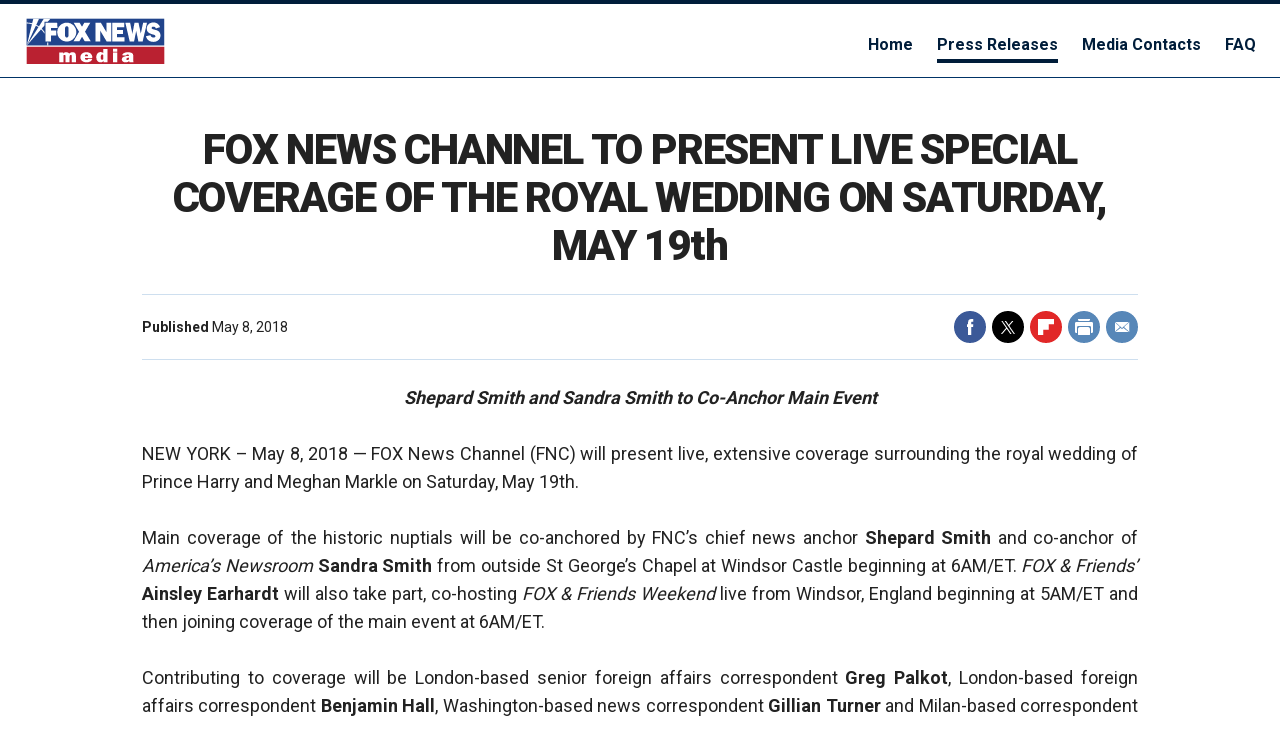

--- FILE ---
content_type: text/html; charset=UTF-8
request_url: https://press.foxnews.com/2018/05/fox-news-channel-to-present-live-special-coverage-of-the-royal-wedding-on-saturday-may-19th
body_size: 6289
content:
<!DOCTYPE html>
<html lang="en">
<head>
	<meta charset="utf-8">
	<meta http-equiv="X-UA-Compatible" content="IE=edge,chrome=1" />
	<meta name="viewport" content="width=device-width, minimum-scale=1, initial-scale=1">
	<title>Media Relations | Fox News</title>
	<meta http-equiv="content-type" content="text/html; charset=UTF-8" />
	<link rel="shortcut icon" href="//static.foxnews.com/static/orion/styles/img/fox-news/favicons/favicon.ico" type="image/x-icon"/>
	<link rel="apple-touch-icon" sizes="57x57" href="//static.foxnews.com/static/orion/styles/img/fox-news/favicons/apple-touch-icon-57x57.png">
	<link
	rel="apple-touch-icon" sizes="60x60" href="//static.foxnews.com/static/orion/styles/img/fox-news/favicons/apple-touch-icon-60x60.png">
	<link rel="apple-touch-icon" sizes="72x72" href="//static.foxnews.com/static/orion/styles/img/fox-news/favicons/apple-touch-icon-72x72.png">
	<link rel="apple-touch-icon" sizes="76x76" href="//static.foxnews.com/static/orion/styles/img/fox-news/favicons/apple-touch-icon-76x76.png">
	<link rel="apple-touch-icon" sizes="114x114" href="//static.foxnews.com/static/orion/styles/img/fox-news/favicons/apple-touch-icon-114x114.png">
	<link rel="apple-touch-icon" sizes="120x120" href="//static.foxnews.com/static/orion/styles/img/fox-news/favicons/apple-touch-icon-120x120.png">
	<link rel="apple-touch-icon" sizes="144x144" href="//static.foxnews.com/static/orion/styles/img/fox-news/favicons/apple-touch-icon-144x144.png">
	<link rel="apple-touch-icon" sizes="152x152" href="//static.foxnews.com/static/orion/styles/img/fox-news/favicons/apple-touch-icon-152x152.png">
	<link
	rel="apple-touch-icon" sizes="180x180" href="//static.foxnews.com/static/orion/styles/img/fox-news/favicons/apple-touch-icon-180x180.png">
	<link rel="icon" type="image/png" href="//static.foxnews.com/static/orion/styles/img/fox-news/favicons/favicon-16x16.png" sizes="16x16">
	<link rel="icon" type="image/png" href="//static.foxnews.com/static/orion/styles/img/fox-news/favicons/favicon-32x32.png" sizes="32x32">
	<link rel="icon" type="image/png" href="//static.foxnews.com/static/orion/styles/img/fox-news/favicons/favicon-96x96.png" sizes="96x96">
	<link rel="icon" type="image/png" href="//static.foxnews.com/static/orion/styles/img/fox-news/favicons/android-chrome-192x192.png" sizes="192x192">
	<link rel="mask-icon" href="//static.foxnews.com/static/orion/styles/img/fox-news/favicons/safari-pinned-tab.svg" color="#003366">
	<link rel="stylesheet" type="text/css" href="https://press.foxnews.com/app/themes/FNC_Media_Relations_v2/style.css" />
	<link href="https://fonts.googleapis.com/css?family=Roboto:300,400,700,900&display=swap" rel="stylesheet" type="text/css">
	<script src="https://code.jquery.com/jquery-3.3.1.min.js" integrity="sha256-FgpCb/KJQlLNfOu91ta32o/NMZxltwRo8QtmkMRdAu8=" crossorigin="anonymous"></script>
	<script>!function(){window.semaphore=window.semaphore||[],window.ketch=function(){window.semaphore.push(arguments)};var e=document.createElement("script");e.type="text/javascript",e.src="https://global.ketchcdn.com/web/v3/config/fds/fox_news_press_com/boot.js",e.defer=e.async=!0,document.getElementsByTagName("head")[0].appendChild(e)}();</script>
	<link rel='dns-prefetch' href='//s.w.org' />
		<script type="text/javascript">
			window._wpemojiSettings = {"baseUrl":"https:\/\/s.w.org\/images\/core\/emoji\/11\/72x72\/","ext":".png","svgUrl":"https:\/\/s.w.org\/images\/core\/emoji\/11\/svg\/","svgExt":".svg","source":{"concatemoji":"https:\/\/press.foxnews.com\/wp\/wp-includes\/js\/wp-emoji-release.min.js?ver=4.9.13"}};
			!function(a,b,c){function d(a,b){var c=String.fromCharCode;l.clearRect(0,0,k.width,k.height),l.fillText(c.apply(this,a),0,0);var d=k.toDataURL();l.clearRect(0,0,k.width,k.height),l.fillText(c.apply(this,b),0,0);var e=k.toDataURL();return d===e}function e(a){var b;if(!l||!l.fillText)return!1;switch(l.textBaseline="top",l.font="600 32px Arial",a){case"flag":return!(b=d([55356,56826,55356,56819],[55356,56826,8203,55356,56819]))&&(b=d([55356,57332,56128,56423,56128,56418,56128,56421,56128,56430,56128,56423,56128,56447],[55356,57332,8203,56128,56423,8203,56128,56418,8203,56128,56421,8203,56128,56430,8203,56128,56423,8203,56128,56447]),!b);case"emoji":return b=d([55358,56760,9792,65039],[55358,56760,8203,9792,65039]),!b}return!1}function f(a){var c=b.createElement("script");c.src=a,c.defer=c.type="text/javascript",b.getElementsByTagName("head")[0].appendChild(c)}var g,h,i,j,k=b.createElement("canvas"),l=k.getContext&&k.getContext("2d");for(j=Array("flag","emoji"),c.supports={everything:!0,everythingExceptFlag:!0},i=0;i<j.length;i++)c.supports[j[i]]=e(j[i]),c.supports.everything=c.supports.everything&&c.supports[j[i]],"flag"!==j[i]&&(c.supports.everythingExceptFlag=c.supports.everythingExceptFlag&&c.supports[j[i]]);c.supports.everythingExceptFlag=c.supports.everythingExceptFlag&&!c.supports.flag,c.DOMReady=!1,c.readyCallback=function(){c.DOMReady=!0},c.supports.everything||(h=function(){c.readyCallback()},b.addEventListener?(b.addEventListener("DOMContentLoaded",h,!1),a.addEventListener("load",h,!1)):(a.attachEvent("onload",h),b.attachEvent("onreadystatechange",function(){"complete"===b.readyState&&c.readyCallback()})),g=c.source||{},g.concatemoji?f(g.concatemoji):g.wpemoji&&g.twemoji&&(f(g.twemoji),f(g.wpemoji)))}(window,document,window._wpemojiSettings);
		</script>
		<style type="text/css">
img.wp-smiley,
img.emoji {
	display: inline !important;
	border: none !important;
	box-shadow: none !important;
	height: 1em !important;
	width: 1em !important;
	margin: 0 .07em !important;
	vertical-align: -0.1em !important;
	background: none !important;
	padding: 0 !important;
}
</style>
<link rel='https://api.w.org/' href='https://press.foxnews.com/wp-json/' />
<link rel="EditURI" type="application/rsd+xml" title="RSD" href="https://press.foxnews.com/wp/xmlrpc.php?rsd" />
<link rel="wlwmanifest" type="application/wlwmanifest+xml" href="https://press.foxnews.com/wp/wp-includes/wlwmanifest.xml" /> 
<link rel='prev' title='FOX NEWS APPOINTS LILY FU CLAFFEE GENERAL COUNSEL' href='https://press.foxnews.com/2018/05/fox-news-appoints-lily-fu-claffee-general-counsel' />
<link rel='next' title='FOX NEWS TO LAUNCH NEW VOTER ANALYSIS POLLING SYSTEM' href='https://press.foxnews.com/2018/05/fox-news-to-launch-new-voter-analysis-polling-system' />
<meta name="generator" content="WordPress 4.9.13" />
<link rel="canonical" href="https://press.foxnews.com/2018/05/fox-news-channel-to-present-live-special-coverage-of-the-royal-wedding-on-saturday-may-19th" />
<link rel='shortlink' href='https://press.foxnews.com/?p=1142' />
<link rel="alternate" type="application/json+oembed" href="https://press.foxnews.com/wp-json/oembed/1.0/embed?url=https%3A%2F%2Fpress.foxnews.com%2F2018%2F05%2Ffox-news-channel-to-present-live-special-coverage-of-the-royal-wedding-on-saturday-may-19th" />
<link rel="alternate" type="text/xml+oembed" href="https://press.foxnews.com/wp-json/oembed/1.0/embed?url=https%3A%2F%2Fpress.foxnews.com%2F2018%2F05%2Ffox-news-channel-to-present-live-special-coverage-of-the-royal-wedding-on-saturday-may-19th&#038;format=xml" />
		<style type="text/css">.recentcomments a{display:inline !important;padding:0 !important;margin:0 !important;}</style>
		
</head>

<body class="fn page-media-relations page-media-relations-single single postid-1142 s-category-2018 s-category-may-2018">

<div id="wrapper">

<header class="site-header nav-closed">

	<div class="nav-row nav-row-upper">
		<div class="inner">
			<div class="branding">
				<h1>
					<a class="logo" href="https://www.foxnews.com">Fox News</a>
				</h1>
			</div>
			<div class="primary-nav">
				<nav id="main-nav">
					<ul id="menu-main" class="menu"><li id="menu-item-3846" class="menu-home menu-item menu-item-type-post_type menu-item-object-page menu-item-home menu-item-3846"><a href="https://press.foxnews.com/">Home</a></li>
<li id="menu-item-3847" class="menu-press-releases menu-item menu-item-type-post_type menu-item-object-page menu-item-3847"><a href="https://press.foxnews.com/press-releases">Press Releases</a></li>
<li id="menu-item-1922" class="menu-contacts menu-item menu-item-type-post_type menu-item-object-page menu-item-1922"><a href="https://press.foxnews.com/media-contacts">Media Contacts</a></li>
<li id="menu-item-129" class="menu-faq menu-item menu-item-type-custom menu-item-object-custom menu-item-129"><a href="https://help.foxnews.com/hc/en-us">FAQ</a></li>
</ul>									</nav>
			</div>
		</div>
	</div>

		
</header>

<div class="page">

<div class="page-content">

<main class="main-content">


<header class="article-header">
	<h2 class="headline">FOX NEWS CHANNEL TO PRESENT LIVE SPECIAL COVERAGE OF THE ROYAL WEDDING ON SATURDAY, MAY 19th</h2>
        <div class="article-meta article-meta-lower">
        <div class="author-byline">
            <span>
                <b>Published</b> May 8, 2018            </span>
        </div>
        <div class="article-social">
            <div class="social-icons">
                <ul>
                    <li class="fb"><a href="http://www.facebook.com/sharer.php?u=https://press.foxnews.com/2018/05/fox-news-channel-to-present-live-special-coverage-of-the-royal-wedding-on-saturday-may-19th&t=FOX NEWS CHANNEL TO PRESENT LIVE SPECIAL COVERAGE OF THE ROYAL WEDDING ON SATURDAY, MAY 19th" title="Click to share this post on Facebook" target="_blank">Facebook</a></li>
                    <li class="tw"><a href="http://twitter.com/home?status=https://press.foxnews.com/2018/05/fox-news-channel-to-present-live-special-coverage-of-the-royal-wedding-on-saturday-may-19th" title="Click to tweet this." target="_blank">Twitter</a></li>
                    <li class="flipboard"><a href="https://share.flipboard.com/bookmarklet/popout?v=2&amp;title=FOX NEWS CHANNEL TO PRESENT LIVE SPECIAL COVERAGE OF THE ROYAL WEDDING ON SATURDAY, MAY 19th&amp;url=https://press.foxnews.com/2018/05/fox-news-channel-to-present-live-special-coverage-of-the-royal-wedding-on-saturday-may-19th&amp;utm_source=press.foxnews.com" data-flip-widget="shareflip">Flipboard</a><script async="" src="https://cdn.flipboard.com/web/buttons/js/flbuttons.min.js"></script></li>
                    <li class="print"><a href="javascript:window.print()">Print</a></li>
                    <li class="email"><a href="mailto:?subject=FOX NEWS CHANNEL TO PRESENT LIVE SPECIAL COVERAGE OF THE ROYAL WEDDING ON SATURDAY, MAY 19th&body=FOX NEWS CHANNEL TO PRESENT LIVE SPECIAL COVERAGE OF THE ROYAL WEDDING ON SATURDAY, MAY 19th https://press.foxnews.com/2018/05/fox-news-channel-to-present-live-special-coverage-of-the-royal-wedding-on-saturday-may-19th">Email</a></li>
                </ul>
            </div>
        </div>
    </div>
    </header>

<div class="article-content">
	<div class="article-body">
		<p style="text-align: center"><strong><em>Shepard Smith and Sandra Smith to Co-Anchor Main Event</em></strong></p>
<p>NEW YORK – May 8, 2018 — FOX News Channel (FNC) will present live, extensive coverage surrounding the royal wedding of Prince Harry and Meghan Markle on Saturday, May 19<sup>th</sup>.</p>
<p>Main coverage of the historic nuptials will be co-anchored by FNC’s chief news anchor <strong>Shepard Smith</strong> and co-anchor of <em>America’s Newsroom</em> <strong>Sandra Smith</strong> from outside St George’s Chapel at Windsor Castle beginning at 6AM/ET. <em>FOX &amp; Friends’ </em><strong>Ainsley Earhardt</strong> will also take part, co-hosting <em>FOX &amp; Friends Weekend</em> live from Windsor, England beginning at 5AM/ET and then joining coverage of the main event at 6AM/ET.</p>
<p>Contributing to coverage will be London-based senior foreign affairs correspondent <strong>Greg Palkot</strong>, London-based foreign affairs correspondent <strong>Benjamin Hall</strong>, Washington-based news correspondent <strong>Gillian Turner</strong> and Milan-based correspondent <strong>Amy Kellogg</strong>. The correspondents will be providing updates starting on Thursday at Windsor locations including, Castle Hill, the church lodge, rugby grounds and the Buckingham Place/Canada Gate. Special contributions will also be made by royal correspondent <strong>Louisa James</strong>, who was the first to report on-air that the Duchess of Cambridge Kate Middleton had gone into labor with her first child; <strong>Harry Herbert</strong>, son of The Earl Carnarvon and close friend of Princess Diana; Lieutenant of the Royal Victorian Order and former Senior Communications officer for the Buckingham Palace, <strong>David Pogson</strong>.</p>
<p>Additional FNC coverage plans for the week of the royal wedding include:</p>
<ul>
<li>On Thursday, May 17<sup>th</sup> and Friday, May 18<sup>th</sup>, Ainsley Earhardt will co-host <em>Fox and Friends </em>(6-9AM/ET) live from Windsor while Steve Doocy and Brian Kilmeade will provide coverage from New York.</li>
</ul>
<ul>
<li>On Thursday, May 17<sup>th</sup> and Friday, May 18<sup>th</sup>, Sandra Smith will co-anchor <em>America’s Newsroom</em> (9-11 AM/ET) live from Windsor while Bill Hemmer will provide coverage from New York. Shepard Smith will also anchor <em>Shepard Smith Reporting </em>(3-4PM/ET) on Thursday, May 17<sup>th</sup> and Friday, May 18<sup>th</sup> from Windsor.</li>
</ul>
<p>In addition, FoxNews.com will launch three special royal wedding pages where users can find all content related to the event, British Royals along with behind-the-scenes interviews, social media posts and photo galleries featuring all of the best snapshots from the celebration. Foxnews.com will also provide live updates throughout the ceremony as well as a live stream of the wedding.</p>
<p>FOX News Radio (FNR) will air a five-part series during the week leading up to the royal wedding, beginning on Monday, May 14, anchored by FNR’s London reporter Simon Owen. FNR will also provide complete wedding coverage on Saturday, May 19<sup>th</sup> hosted by Owen along with FNR reporter Tonya J. Powers which can be heard on <a href="http://www.FoxNewsRadio.com">www.FoxNewsRadio.com</a> and Fox News Headlines 24/7 on SiriusXM Channel 115.</p>
<p>FOX News Channel (FNC) is a 24-hour all-encompassing news service dedicated to delivering breaking news as well as political and business news. The number one network in cable, FNC has been the most watched television news channel for 16 years and according to a Gallup/Knight Foundation Survey, is the most objective information source in the country. Owned by 21st Century Fox, FNC is available in more than 90 million homes and dominates the cable news landscape, routinely notching the top ten programs in the genre.</p>
<p style="text-align: center">###</p>
<p><strong><u> </u></strong></p>
<p><strong><u>FOX News Media Contact:</u></strong></p>
<p>Carly Shanahan/212-301-3851</p>
	</div>
</div>

<div class="back">
		<a class="button" href="/press-archive/2018">Back to Press Releases</a>
</div>



</main><!-- .main-content -->

</div>
<!-- .page-content -->

</div>
<!-- .page -->

<footer class="site-footer">

	<div class="footer-lower">
		<div class="branding">
			<a class="logo" href="https://www.foxnews.com">Fox News</a>
		</div>

				<div class="legal">
			<ul>
														<li class="menu-terms-of-use">
						<a href="https://www.foxnews.com/terms-of-use" data-omtr-intcmp="">Terms of Use</a>
					</li>							
														<li class="menu-new-privacy-policy">
						<a href="https://www.foxnews.com/privacy-policy" data-omtr-intcmp="">New Privacy Policy</a>
					</li>							
														<li class="menu-your-privacy-choices">
						<a href="https://privacy.foxnews.com/main/web/main" data-omtr-intcmp="">Your Privacy Choices</a>
					</li>							
														<li class="menu-closed-caption-policy">
						<a href="https://www.foxnews.com/closed-captioning" data-omtr-intcmp="">Closed Caption Policy</a>
					</li>							
														<li class="menu-help">
						<a href="https://help.foxnews.com/hc/en-us" data-omtr-intcmp="">Help</a>
					</li>							
														<li class="menu-contact-us">
						<a href="https://www.foxnews.com/contact" data-omtr-intcmp="">Contact Us</a>
					</li>							
														<li class="menu-accessibility-statement">
						<a href="https://www.foxnews.com/accessibility-statement" data-omtr-intcmp="">Accessibility Statement</a>
					</li>							
														<li class="menu-news-sitemap">
						<a href="https://www.foxnews.com/html-sitemap" data-omtr-intcmp="">News Sitemap</a>
					</li>							
														<li class="menu-video-sitemap">
						<a href="https://www.foxnews.com/html-video-sitemap" data-omtr-intcmp="">Video Sitemap</a>
					</li>							
							</ul>
			<p class="copyright">This material may not be published, broadcast, rewritten, or redistributed. &copy;2026 FOX News Network, LLC. All rights reserved. Quotes displayed in real-time or delayed by at least 15 minutes. Market data provided by&nbsp;<a href="https://www.factset.com/">Factset</a>. Powered and implemented by&nbsp;<a href="https://www.factset.com/solutions/business-needs/digital-solutions">FactSet Digital Solutions</a>.&nbsp;<a href="https://www.factset.com/privacy">Legal Statement</a>. Mutual Fund and ETF data provided by&nbsp;<a href="https://lipperalpha.refinitiv.com/">LSEG</a>.</p>
		</div>
		
		<div class="social-icons">
			<ul>
				<li class="fb"><a aria-label="Facebook" href="https://www.facebook.com/FoxNews">Facebook</a></li>
				<li class="tw"><a aria-label="Twitter" href="https://twitter.com/foxnews">Twitter</a></li>
				<li class="ig"><a aria-label="Instagram" href="https://www.instagram.com/foxnews">Instagram</a></li>
				<li class="yt"><a aria-label="Youtube" href="https://www.youtube.com/FoxNewsChannel">Youtube</a></li>
				<li class="flipboard"><a aria-label="Flipboard" href="https://flipboard.com/@FoxNews">Flipboard</a></li>
				<li class="li"><a aria-label="LinkedIn" href="https://www.linkedin.com/company/fox-news-channel/">LinkedIn</a></li>
				<li class="slack"><a aria-label="Slack" href="https://foxnews.slack.com/apps/A013AUF6VMG-fox-news">Slack</a></li>
				<li class="rss"><a aria-label="RSS" href="https://www.foxnews.com/about/rss/">RSS</a></li>
				<li class="newsletters"><a aria-label="Newsletters" href="https://www.foxnews.com/newsletters">Newsletters</a></li>
				<li class="spotify"><a aria-label="Spotify" href="https://open.spotify.com/show/7A4YfyFtNOZhqMV7F3kYVu">Spotify</a></li>
				<li class="ihr"><a aria-label="iHeartRadio" href="https://www.iheart.com/podcast/256-the-fox-news-rundown-31090295/">iHeartRadio</a></li>
			</ul>
		</div>
	</div>

</footer>
<!-- .site-footer -->

<script src="https://global.fncstatic.com/static/isa/core.js"></script>
<script>(function(FNC){
        var proceed = (FNC && FNC.ISA) ? true : false;
        if (!proceed) { return; }
        FNC.ISA.provider('ccpa', function(Provider){
                         Provider.pre();
                         });
        })(window.FNC);</script>

<script type='text/javascript' src='https://press.foxnews.com/wp/wp-includes/js/wp-embed.min.js?ver=4.9.13'></script>
</div>
</body></html>


--- FILE ---
content_type: text/css
request_url: https://press.foxnews.com/app/themes/FNC_Media_Relations_v2/style.css
body_size: 23318
content:
/*
THEME NAME: FNC Media Relations v2
AUTHOR: FOX NEWS CHANNEL - (Dimitry + Ian)
Version: 2.0.0
*/

/****************************************************************************
FOX NEWS - Media Relations
*************************************************************************** */
html, body, div, span, applet, object, iframe, h1, h2, h3, h4, h5, h6, p, blockquote, pre, a, abbr, acronym, address, big, cite, code, del, dfn, em, img, ins, kbd, q, s, samp, small, strike, strong, sub, sup, tt, var, b, u, i, center, dl, dt, dd, ol, ul, li, fieldset, form, label, legend, table, caption, tbody, tfoot, thead, tr, th, td, article, aside, canvas, details, embed, figure, figcaption, footer, header, hgroup, menu, nav, output, ruby, section, summary, time, mark, audio, video { margin: 0; padding: 0; border: 0; font-size: 100%; font: inherit; vertical-align: baseline; }

article, aside, details, figcaption, figure, footer, header, main, hgroup, menu, nav, section { display: block; }

body { line-height: 1; }

ol, ul { list-style: none; }

blockquote, q { quotes: none; }
blockquote:before, blockquote:after, q:before, q:after { content: ""; content: none; }

table { border-collapse: collapse; border-spacing: 0; }

* { -moz-box-sizing: border-box; -webkit-box-sizing: border-box; box-sizing: border-box; }

html #wrapper .hide { display: none; }
html #wrapper .show { display: block; }
html #wrapper .screen-reader-hide { position: absolute; left: -99999px; top: auto; width: 1px; height: 1px; overflow: hidden; }

body { min-width: 320px; color: #666666; background-color: #f6f8fa; font-family: "Roboto", "Helvetica Neue", Helvetica, Arial, sans-serif; }

.hidden { visibility: hidden; }

h1, h2, h3, h4, h5, h6 { color: #222222; font-family: inherit; font-weight: 900; line-height: normal; letter-spacing: -0.25px; }

strong, b { font-weight: 600; }

em, i { font-style: italic; }

picture, .m { position: relative; }
picture a, .m a { display: block; position: relative; }
picture img, .m img { display: block; max-width: 100%; }

section { position: relative; }
section:after { content: ""; display: table; clear: both; }

@media screen and (min-width: 1024px) { body:not(.page-media-relations-press-releases) .main-content { float: left; margin-left: 16px; width: calc(100% - 344px); }
  body:not(.page-media-relations-press-releases) .sidebar { float: right; margin-left: 12px; margin-right: 16px; width: 300px; } }
@media screen and (min-width: 1280px) { body:not(.page-media-relations-press-releases) .main-content { margin-left: 24px; width: calc(100% - 360px); }
  body:not(.page-media-relations-press-releases) .sidebar { float: right; margin-right: 24px; } }

@media screen and (min-width: 1024px) { body.page-media-relations-press-releases .main-content { float: right; margin-right: 16px; width: calc(100% - 344px); }
  body.page-media-relations-press-releases .sidebar { float: left; margin-right: 12px; margin-left: 16px; width: 300px; } }
@media screen and (min-width: 1280px) { body.page-media-relations-press-releases .main-content { margin-right: 24px; width: calc(100% - 360px); }
  body.page-media-relations-press-releases .sidebar { float: left; margin-left: 24px; } }

body { overflow-x: auto; }
body .sticky, body .sticky-top, body .sticky-bottom { position: fixed; position: sticky; width: inherit; }
body .sticky-top { top: 0; }
body .sticky-bottom { bottom: 0; }
body .limit { position: absolute; bottom: 0; width: inherit; }

h1 { font-size: 30px; }

h2 { font-size: 24px; }

h3 { font-size: 18px; }

h4 { font-size: 16px; }

h5 { font-size: 14px; }

h6 { font-size: 12px; }

a { color: #003366; -moz-transition: color, 0.25s, ease-in-out; -o-transition: color, 0.25s, ease-in-out; -webkit-transition: color, 0.25s, ease-in-out; transition: color, 0.25s, ease-in-out; -moz-transition: background, 0.25s, ease-in-out; -o-transition: background, 0.25s, ease-in-out; -webkit-transition: background, 0.25s, ease-in-out; transition: background, 0.25s, ease-in-out; text-decoration: none; }
a:hover { color: #5787b8; }

p { font-size: 14px; line-height: 21px; margin-bottom: 14px; }

::selection { color: #ffffff; background: rgba(0, 51, 102, 0.99); }

img::selection { background: #003366; }

::-moz-selection { color: #ffffff; background: rgba(0, 51, 102, 0.99); }

img::-moz-selection { background: #003366; }

.pre-content .ad-container { margin-bottom: 0; }
.pre-content .ad-container.collapse { height: 0; }

.pre-content, .page-content, .post-content { width: 100%; }

.row { clear: both; position: relative; }
.row:after { content: ""; display: table; clear: both; }
.row.advert { background: #e6e6e6; padding: 12px 0; text-align: center; }

.sidebar { padding: 12px 11px 0 11px; }
.sidebar-primary-alt, .sidebar-seconday-alt { clear: both; display: block; }

.ad-container { text-align: center; }
.ad-container .ad .gpt { text-align: center; }
.ad-container .ad img { display: block; margin: 0 auto; }
.ad-container.yieldmo { margin: 0 11px 22px 11px; width: auto; }

.advert-txt { display: block; color: #999999; font-family: Helvetica, Arial, sans-serif; font-size: 11px; font-weight: 300; line-height: normal; text-align: center; margin-top: 8px; }

.ad-h-0 { padding: 0; margin: 0; }
.ad-h-0 .ad { margin: 0; padding: 0; }
.ad-h-30 { min-height: 31px; }
.ad-h-30 .ad { min-height: 31px; }
.ad-h-31 { min-height: 31px; }
.ad-h-31 .ad { min-height: 31px; }
.ad-h-50 { min-height: 50px; }
.ad-h-50 .ad { min-height: 50px; }
.ad-h-66 { min-height: 66px; }
.ad-h-66 .ad { min-height: 66px; }
.ad-h-90 { min-height: 90px; }
.ad-h-90 .ad { min-height: 90px; }
.ad-h-250 { min-height: 250px; }
.ad-h-250 .ad { min-height: 250px; }
.ad-h-600 { min-height: 600px; }
.ad-h-600 .ad { min-height: 600px; }

.overlay { -moz-transition: opacity 0.2s ease-in-out; -o-transition: opacity 0.2s ease-in-out; -webkit-transition: opacity 0.2s ease-in-out; transition: opacity 0.2s ease-in-out; -moz-box-shadow: 0px 0px 4px 5px rgba(0, 0, 0, 0.3); -webkit-box-shadow: 0px 0px 4px 5px rgba(0, 0, 0, 0.3); box-shadow: 0px 0px 4px 5px rgba(0, 0, 0, 0.3); filter: progid:DXImageTransform.Microsoft.Alpha(Opacity=80); opacity: 0.8; -moz-border-radius: 50%; -webkit-border-radius: 50%; border-radius: 50%; color: rgba(0, 0, 0, 0.2); display: block; background-size: 100%; background-repeat: no-repeat; position: absolute; left: auto; right: 10px; bottom: 10px; overflow: hidden; text-indent: -9999em; }

a:hover .overlay { filter: progid:DXImageTransform.Microsoft.Alpha(enabled=false); opacity: 1; }

.video-ct .overlay { background-image: url("../../img/fox-news/s/overlays/video.svg"); background-repeat: no-repeat; }

.listpage-ct .overlay, .list-article-ct .overlay { background-image: url("../../img/fox-news/s/overlays/list.svg"); background-repeat: no-repeat; }

.interactive-ct .overlay { background-image: url("../../img/fox-news/s/overlays/interactive.svg"); background-repeat: no-repeat; }

.slideshow-ct .overlay { background-image: url("../../img/fox-news/s/overlays/slideshow.svg"); background-repeat: no-repeat; }

.section-nav { padding-bottom: 24px; }
.section-nav nav { margin-bottom: 24px; vertical-align: top; padding: 0 16px; }
.section-nav .nav-title { font-size: 18px; margin-bottom: 8px; }
.section-nav .nav-item { font-size: 14px; line-height: 18px; margin-bottom: 6px; }

.site-header { border-top: 4px solid #001D3A; position: relative; z-index: 100; text-align: center; width: 100%; overflow-x: auto; border-bottom: 1px solid #003366; }
.is-doomsday .site-header { background-color: #001224; }
.site-header .click-region { display: none; }
.site-header.nav-open .click-region { display: block; height: 100%; width: 100%; background: #f00; position: fixed; top: 48px; z-index: 499; }
.site-header.nav-open .expandable-nav { display: block; }
.site-header .branding { display: inline-block; margin: 12px; position: relative; z-index: 10; }
.site-header .branding a { background-image: url("//static.foxnews.com/static/orion/styles/img/fox-news/s/logos/logo-fox-news-media.svg"); background-position: 0 0; background-repeat: no-repeat; background-size: 100%; border: 0; display: block; text-indent: -9999px; margin: 0; height: 49px; width: 143px; }
.site-header .branding .current-time { display: none; }
.site-header .meta { float: right; padding-right: 48px; display: none;}
.site-header .meta .weather { display: none; }
.site-header .network-access { float: left; }
.site-header .user-profile { float: left; display: block; margin-top: 8px; margin-right: 8px; }
.site-header .user-profile .avatar { display: block; width: 30px; }
.site-header .user-profile .avatar img { -moz-border-radius: 3px; -webkit-border-radius: 3px; border-radius: 3px; max-width: 100%; }
.site-header .button { display: block; float: left; margin-top: 12px; }
.site-header .button a { font-size: 11px; padding: 6px; }
.site-header .button a:hover { color: #ffffff; }
.site-header .button.user-login { display: none; }
.site-header .button.user-login a { background-color: #1b4e81; }
.site-header .button.user-login a:hover { background-color: #5787b8; }
.site-header .button.user-login a:active { background-color: #00274e; }
.site-header .button.watch a { background-color: #d20f26; }
.site-header .button.watch a:hover { background-color: #db4052; }
.site-header .button.watch a:active { background-color: #c20017; }
/* .site-header .menu { position: absolute; right: 0; top: 0; text-align: center; line-height: 48px; }
.site-header .menu a { display: block; font-size: 20px; height: 48px; width: 48px; }
.site-header .menu a.menu-open:before { display: block; content: "\00D7"; color: #003366; font-size: 16px; position: relative; z-index: 5; }
.site-header .menu a.menu-open:after { -moz-border-radius: 50%; -webkit-border-radius: 50%; border-radius: 50%; display: block; content: ""; background-color: #ffffff; position: absolute; top: 16px; left: 16px; width: 16px; height: 16px; z-index: 4; } */
.site-header .search { border-bottom: 1px solid #174676; padding: 16px; }
.site-header .search-wrap { position: relative; }
.site-header .search-wrap input { -moz-appearance: none; -webkit-appearance: none; -moz-border-radius: 3px; -webkit-border-radius: 3px; border-radius: 3px; border: 0; padding: 0; margin: 0; font-family: "Roboto", "Helvetica Neue", Helvetica, Arial, sans-serif; font-size: 16px; line-height: 100%; height: 40px; }
.site-header .search-wrap input[type="text"] { color: #5787b8; padding: 0 12px; width: calc(100% - 79px); }
.site-header .search-wrap input[type="submit"] { color: #ffffff; background-color: #c20017; font-weight: 600; padding: 0 16px; position: absolute; right: 0; top: 0; width: 82px; }
.site-header .search-wrap input::placeholder { color: #5787b8; }
.site-header .search-wrap input:focus::placeholder { color: transparent; }
.site-header .weather { border-bottom: 1px solid #174676; padding: 16px 16px 12px 16px; text-align: right; overflow: hidden; }
.site-header .weather a { display: block; }
.site-header .weather .info { display: inline-block; font-size: 12px; vertical-align: top; margin-bottom: 6px; }
.site-header .weather .location { color: #5787b8; font-weight: 600; margin-bottom: 6px; }
.site-header .weather .condition { color: #edf6ff; line-height: 14px; }
.site-header .weather .temp { display: inline-block; font-size: 36px; font-weight: 600; letter-spacing: -1px; margin-left: 16px; vertical-align: top; }
.site-header .section-nav { padding-top: 24px; }
@media screen and (min-width: 320px) and (max-width: 767px) { .site-header .section-nav { -webkit-column-count: 2; -moz-column-count: 2; column-count: 2; } }
.is-doomsday .site-header .section-nav { border-color: #17283a; }
.site-header .section-nav nav { padding: 0 24px; -webkit-column-break-inside: avoid; page-break-inside: avoid; break-inside: avoid; }
.site-header .section-nav .nav-title { color: #edf6ff; }
.site-header .expandable-nav { display: none; border-top: 1px solid #174676; background-color: #003366; position: absolute; top: 100%; left: 0; width: 100%; z-index: 500; }
.is-doomsday .site-header .expandable-nav { background-color: #001224; border-color: #17283a; }
.site-header .header-lower { clear: both; border-top: 1px solid #174676; padding-top: 24px; padding-bottom: 24px; margin: 0 16px; overflow: hidden; }
.site-header .header-lower .branding { float: left; margin-right: 16px; }
.site-header .header-lower .branding a { filter: progid:DXImageTransform.Microsoft.Alpha(Opacity=15); opacity: 0.15; background-image: url("//static.foxnews.com/static/orion/styles/img/fox-news/s/fox-news-logo-square.svg"); background-position: 0 0; background-repeat: no-repeat; background-color: transparent; background-size: 100% 100%; height: 49px; width: 52px; display: block; margin: 0; text-indent: -9999px; }
.site-header .header-lower .legal { color: #a7c6e5; float: right; width: calc(100% - 68px); }
.site-header .header-lower .legal p { color: #666; font-size: 12px; line-height: 18px; margin-bottom: 0; }
.site-header .header-lower .legal ul { margin-bottom: 10px; }
.site-header .header-lower .legal li { display: inline-block; font-size: 12px; line-height: 18px; margin-right: 5px; padding-right: 6px; position: relative; }
.site-header .header-lower .legal li:after { content: ""; background-color: #5787b8; position: absolute; top: 3px; right: -1px; height: 12px; width: 1px; }
.site-header .header-lower .legal li:last-of-type { margin-right: 0; padding-right: 0; }
.site-header .header-lower .legal li:last-of-type:after { display: none; }
.site-header .header-lower .legal a { color: #edf6ff; }
.site-header .header-lower .social-icons { margin-top: 16px; }
.site-header .header-lower .social-icons ul { text-align: center; }
.site-header .header-lower .social-icons li { float: none; display: inline-block; margin: 0 3px; }
.site-header .header-lower .social-icons a { background-color: #001d3a; }
.site-footer { background-color: #fff; border-top: 1px solid #003366; padding: 24px 16px; color: #666; }
.site-footer .inner { padding: 0; width: 100%; }
.site-footer .nav-title, .site-footer a { color: #003366; }
.site-footer .section-nav nav { display: inline-block; width: calc(50% - 32px); }
.site-footer .footer-lower { overflow: hidden; }
.site-footer .footer-lower .branding { text-align: center; margin-bottom: 20px; }
.site-footer .footer-lower .branding a { background-image: url("https://static.foxnews.com/static/orion/styles/img/fox-news/s/logos/fox-news-logo.svg"); background-position: 0 0; background-repeat: no-repeat; background-size: 100% 100%; height: 49px; width: 49px; display: inline-block; text-indent: -9999px; }
.site-footer .footer-lower .legal { width: 100%; text-align: center; }
.site-footer .footer-lower .legal p { color: #666; font-size: 12px; line-height: 18px; margin-bottom: 0; }
.site-footer .footer-lower .legal ul { margin-bottom: 12px; }
.site-footer .footer-lower .legal li { display: inline-block; font-size: 12px; line-height: 21px; margin-right: 5px; padding-right: 6px; position: relative; }
.site-footer .footer-lower .legal li:after { content: ""; background-color: #5787b8; position: absolute; top: 3px; right: -1px; height: 12px; width: 1px; }
.site-footer .footer-lower .legal li:last-of-type { margin-right: 0; padding-right: 0; }
.site-footer .footer-lower .legal li:last-of-type:after { display: none; }
.site-footer .footer-lower .legal a { text-decoration: underline; }
.site-footer .social-icons { margin-top: 16px; text-align: center; }

.vendor-outbrain { margin: 0 16px 22px; }
.vendor-outbrain img { max-width: 100%; }

.pill { display: inline-block; background-color: #c20017; color: #ffffff; text-transform: uppercase; margin-right: 4px; font-size: 10px; font-weight: 900; line-height: 10px; padding: 4px; }
.pill .pill-link { display: block; color: #ffffff; padding: 3px 3px 2px 3px; position: relative; border: 1px solid #c20017; }
.pill.duration, .pill.live-now { padding: 0; }
.pill.live-now { background-color: #c20017; }
.pill.live-now-link { border-color: #c20017; }
.pill.duration { font-size: 11px; font-weight: 700; line-height: 10px; }
.pill.duration .pill-link:before { display: inline-block; content: ""; width: 0; height: 0; border-top: 4px solid transparent; border-bottom: 4px solid transparent; border-left: 8px solid #ffffff; margin-right: 4px; }
.pill.new-episodes { background-color: #61b921; }
.pill.new-episodes .pill-link { border-color: #61b921; }
.pill.now-playing { background-color: #60b911; }
.pill.now-playing .pill-link { border-color: #60b911; }
.pill-inverted { background-color: transparent; color: #c20017; }
.pill-inverted .pill-link { color: #c20017; }
.pill-inverted.duration .pill-link:before { border-left-color: #c20017; }
.pill.is-developing, .pill.is-livenow { color: #000000; background: #ffb400; }

.source { color: #999999; padding: 2px 4px; font-size: 10px; line-height: 10px; }

.button a { -moz-border-radius: 3px; -webkit-border-radius: 3px; border-radius: 3px; color: #ffffff; background-color: #1b4e81; display: block; padding: 16px; text-align: center; font-size: 14px; font-weight: 600; }
.button a:hover { color: #ffffff; }
.button.disabled { color: #999999; background-color: #ededed; }
.button.brand-primary { color: #999; background-color: #ededed; }
.button.brand-secondary { color: #999; background-color: #ededed; }
.button.brand-tertiary { color: #999; background-color: #ededed; }

.page-arrows { color: #5787b8; float: right; font-size: 11px; line-height: 32px; }
.page-arrows .count { float: left; margin-right: 20px; }
.page-arrows ul { float: right; }
.page-arrows ul li { float: left; }
.page-arrows .prev, .page-arrows .next { background-color: #d3e2f1; display: inline-block; height: 32px; width: 32px; }
.page-arrows .prev .arrow:before, .page-arrows .next .arrow:before { top: 6px; }
.page-arrows .prev .arrow:after, .page-arrows .next .arrow:after { bottom: 6px; }
.page-arrows .prev { -moz-border-radius-topleft: 4px; -webkit-border-top-left-radius: 4px; border-top-left-radius: 4px; -moz-border-radius-bottomleft: 4px; -webkit-border-bottom-left-radius: 4px; border-bottom-left-radius: 4px; margin-right: 1px; }
.page-arrows .prev .arrow:before, .page-arrows .prev .arrow:after { -moz-box-shadow: 1px 0 0 0 rgba(0, 51, 102, 0.4); -webkit-box-shadow: 1px 0 0 0 rgba(0, 51, 102, 0.4); box-shadow: 1px 0 0 0 rgba(0, 51, 102, 0.4); left: 12px; }
.page-arrows .next { -moz-border-radius-topright: 4px; -webkit-border-top-right-radius: 4px; border-top-right-radius: 4px; -moz-border-radius-bottomright: 4px; -webkit-border-bottom-right-radius: 4px; border-bottom-right-radius: 4px; }
.page-arrows .next .arrow:before, .page-arrows .next .arrow:after { -moz-box-shadow: -1px 0 0 0 rgba(0, 51, 102, 0.4); -webkit-box-shadow: -1px 0 0 0 rgba(0, 51, 102, 0.4); box-shadow: -1px 0 0 0 rgba(0, 51, 102, 0.4); right: 12px; }
.page-arrows .arrow { -moz-transform: translate3d(0, 0, 0); -ms-transform: translate3d(0, 0, 0); -webkit-transform: translate3d(0, 0, 0); transform: translate3d(0, 0, 0); display: block; position: relative; text-indent: -9999em; }
.page-arrows .arrow:before, .page-arrows .arrow:after { -moz-border-radius: 2px; -webkit-border-radius: 2px; border-radius: 2px; content: ""; background: #ffffff; display: block; position: absolute; right: 0; height: 12px; width: 3px; }
.page-arrows .prev .arrow:before { -moz-transform: rotate(45deg) translate3d(0, 0, 0); -ms-transform: rotate(45deg) translate3d(0, 0, 0); -webkit-transform: rotate(45deg) translate3d(0, 0, 0); transform: rotate(45deg) translate3d(0, 0, 0); }
.page-arrows .prev .arrow:after { -moz-transform: rotate(135deg) translate3d(0, 0, 0); -ms-transform: rotate(135deg) translate3d(0, 0, 0); -webkit-transform: rotate(135deg) translate3d(0, 0, 0); transform: rotate(135deg) translate3d(0, 0, 0); }
.page-arrows .next .arrow:before { -moz-transform: rotate(-45deg) translate3d(0, 0, 0); -ms-transform: rotate(-45deg) translate3d(0, 0, 0); -webkit-transform: rotate(-45deg) translate3d(0, 0, 0); transform: rotate(-45deg) translate3d(0, 0, 0); }
.page-arrows .next .arrow:after { -moz-transform: rotate(225deg) translate3d(0, 0, 0); -ms-transform: rotate(225deg) translate3d(0, 0, 0); -webkit-transform: rotate(225deg) translate3d(0, 0, 0); transform: rotate(225deg) translate3d(0, 0, 0); }
.page-arrows .arrow:hover:before, .page-arrows .arrow:hover:after, .page-arrows .arrow:focus:before, .page-arrows .arrow:focus:after { background-color: #a7c6e5; }

.scroll-outer { overflow-x: scroll; -webkit-overflow-scrolling: touch; }
.scroll-outer .scroll-inner { padding-right: 22px; width: 9999px; }

.eyebrow { display: inline-block; color: #4b78a7; font-size: 11px; font-weight: 700; line-height: 18px; text-transform: uppercase; margin-right: 6px; }
.eyebrow a { color: inherit; }
.eyebrow a:hover { color: #a7c6e5; }
.eyebrow.is-showpage a { color: #c20017; }
.eyebrow.is-showpage a:hover { color: #db4052; }

.video-container { background-color: #000000; position: relative; height: 0; padding-bottom: 56.25%; }
.video-container iframe { position: absolute; top: 0; left: 0; height: 1px; min-height: 100%; width: 100%; }

.video-player { position: static; }

.article { position: relative; }
.article:after { content: ""; display: table; clear: both; }
.article .m { width: 100%; }
.article .m .pill { display: inline-block; position: absolute; top: 0; left: 0; }
.article .m .pill.duration { right: 0; bottom: 0; top: auto; left: auto; margin: 0; }
.article .kicker { position: absolute; left: 0; bottom: 0; }
.article .kicker .kicker-text { -moz-box-shadow: 8px 0 0 rgba(0, 51, 102, 0.8), -8px 0 0 rgba(0, 51, 102, 0.8); -webkit-box-shadow: 8px 0 0 rgba(0, 51, 102, 0.8), -8px 0 0 rgba(0, 51, 102, 0.8); box-shadow: 8px 0 0 rgba(0, 51, 102, 0.8), -8px 0 0 rgba(0, 51, 102, 0.8); color: #ffffff; background-color: rgba(0, 51, 102, 0.8); padding: 4px 0; font-size: 24px; font-weight: 900; line-height: 1.5; letter-spacing: -0.25px; box-decoration-break: clone; -webkit-box-decoration-break: clone; }
@supports (-webkit-overflow-scrolling: touch) { .article .kicker .kicker-text { line-height: 1.55; } }
.article .article-source { color: #999999; font-size: 12px; }
.article .source { display: inline-block; position: absolute; right: 0; bottom: 0; }
.article .duration { display: inline-block; }
.article .duration a { display: block; }
.article .source { display: inline-block; color: #ffffff; background-color: #000000; }
.article .info { overflow: hidden; }
.article .meta:after { content: ""; display: table; clear: both; }
.article .meta .pill { display: block; float: left; margin-right: 6px; }
.article .meta .pill a { padding: 4px 3px 3px 3px; line-height: 9px; }
.article .eyebrow { display: inline-block; color: #4b78a7; font-size: 11px; font-weight: 700; line-height: 18px; text-transform: uppercase; margin-right: 6px; }
.article .eyebrow a { color: inherit; }
.article .eyebrow a:hover { color: #a7c6e5; }
.article .eyebrow.is-showpage a { color: #c20017; }
.article .eyebrow.is-showpage a:hover { color: #db4052; }
.article .time { display: inline-block; color: #999999; font-size: 12px; line-height: 18px; }
.article .title { font-size: 18px; line-height: 24px; margin-bottom: 2px; }
.article .dek { color: #666666; font-size: 14px; line-height: 21px; }
.article .dek a { color: inherit; }
.article .related li { border-left: 1px solid #cedfef; font-size: 13px; line-height: 18px; padding: 0 12px; position: relative; }
.article .related-item { margin-bottom: 8px; }
.article.has-video .m { position: relative; padding-bottom: 56.25%; height: 0; }
.article.has-video .m iframe { position: absolute; top: 0; left: 0; width: 100%; height: 100%; }

.article-list { clear: both; }
.article-list .article { border-bottom: 1px solid #cedfef; padding: 0 0 12px 0; margin: 0 0 16px 0; }
.article-list .article:last-of-type { border-bottom: 0; padding-bottom: 0; margin-bottom: 0; }
.article-list .article .m { float: left; margin-right: 12px; width: 132px; z-index: 10; }
.article-list .article .info { padding: 0; }
.article-list .article .title { font-size: 14px; line-height: 18px; }
.article-list .article .header .info-header .pill { margin-bottom: 2px; }
.article-list .article footer .meta { margin-bottom: 0; }

.collection { background-color: #ffffff; border: 1px solid #cedfef; padding: 16px; margin-bottom: 12px; }
.collection .heading { margin-bottom: 8px; }
.collection .heading .title { color: #222222; font-size: 18px; line-height: 24px; font-weight: 600; }
.collection .content:after { content: ""; display: table; clear: both; }
.collection .content p { margin-bottom: 0; }
.collection footer:after { content: ""; display: table; clear: both; }
.collection footer .button { margin-top: 12px; }
.collection footer .meta { margin-bottom: 0; }
.collection.has-arrows .article:last-of-type { border-bottom: 1px solid #cedfef; padding-bottom: 12px; margin-bottom: 12px; }

.promo { background-color: #ffffff; border: 1px solid #cedfef; padding: 16px; margin-bottom: 12px; }
.promo:after { content: ""; display: table; clear: both; }
.promo .info { float: left; }
.promo .heading { margin-bottom: 8px; }
.promo .title { color: #222222; font-size: 16px; font-weight: 700; }
.promo .m img { width: 100%; }
.promo .content p { margin-bottom: 10px; }
.promo .more { clear: both; font-size: 14px; line-height: 21px; color: #003366; background: #edf6ff; }
.promo footer { margin-top: 12px; }

.message { -moz-border-radius: 3px; -webkit-border-radius: 3px; border-radius: 3px; clear: both; border-width: 1px; border-style: solid; position: relative; text-align: center; padding: 6px 32px 6px 8px; font-size: 12px; line-height: 16px; min-height: 30px; width: 100%; }
.message span { display: inline-block; }
.message p { font-size: 12px; line-height: 16px; }
.message .close { display: block; position: absolute; top: 6px; right: 10px; }
.message .close a { display: block; padding: 4px; text-indent: -9999px; overflow: hidden; position: relative; height: 14px; width: 14px; }
.message .close a::before, .message .close a::after { -moz-border-radius: 2px; -webkit-border-radius: 2px; border-radius: 2px; content: ''; position: absolute; height: 2px; width: 100%; top: 50%; left: 0; margin-top: -1px; }
.message .close a::before { -moz-transform: rotate(45deg) translate3d(0, 0, 0); -ms-transform: rotate(45deg) translate3d(0, 0, 0); -webkit-transform: rotate(45deg) translate3d(0, 0, 0); transform: rotate(45deg) translate3d(0, 0, 0); }
.message .close a::after { -moz-transform: rotate(-45deg) translate3d(0, 0, 0); -ms-transform: rotate(-45deg) translate3d(0, 0, 0); -webkit-transform: rotate(-45deg) translate3d(0, 0, 0); transform: rotate(-45deg) translate3d(0, 0, 0); }
.message.success { color: #48980d; background-color: #f1fbe7; border-color: #60b911; }
.message.success .close a::before, .message.success .close a::after { background-color: #60b911; }
.message.error { color: #c20017; background-color: #ffdce0; border-color: #f26a7a; }
.message.error .close a::before, .message.error .close a::after { background-color: #f26a7a; }

.collection-article-list { border-left: 0; border-right: 0; margin: 0; }
.collection-article-list .article-list .article .info { overflow: hidden; }
.collection-article-list .article-list .article .dek { display: none; }

.social-icons ul {
  display: flex;
  justify-content: center;
  flex-wrap: wrap;
}
.social-icons a,
.social-icons button {
  display: block;
  color: #ffffff;
  background-color: #003366;
  border-radius: 50%;
  transition: background 0.2s ease-in-out;
  line-height: 30px;
  position: relative;
  text-indent: -9999px;
  white-space: nowrap;
  overflow: hidden;
  height: 30px;
  width: 30px;
}
.social-icons a:after,
.social-icons button:after {
  display: block;
  content: "";
  background-size: 100%;
  background-position: center;
  background-repeat: no-repeat;
  position: absolute;
  top: 50%;
  left: 50%;
  transform: translate(-50%, -50%);
}
.social-icons button {
  cursor: pointer;
  -webkit-appearance: none;
          appearance: none;
  border: 0;
}
.social-icons .fb > *:after {
  background-image: url("//static.foxnews.com/static/orion/styles/img/fox-news/s/social/facebook.svg");
  background-repeat: no-repeat;
  background-position: center;
  background-size: 100%;
  height: 16px;
  width: 7px;
}
.social-icons .tw > *:after {
  background-image: url("//static.foxnews.com/static/orion/styles/img/fox-news/s/social/x.svg");
  background-repeat: no-repeat;
  background-position: center;
  background-size: 100%;
  height: 13px;
  width: 16px;
}
.social-icons .ig > *:after {
  background-image: url("//static.foxnews.com/static/orion/styles/img/fox-news/s/social/instagram.svg");
  background-repeat: no-repeat;
  background-position: center;
  background-size: 100%;
  height: 16px;
  width: 16px;
}
.social-icons .sc > *:after {
  background-image: url("//static.foxnews.com/static/orion/styles/img/fox-news/s/social/snapchat.svg");
  background-repeat: no-repeat;
  background-position: center;
  background-size: 100%;
  height: 16px;
  width: 17px;
}
.social-icons .pc > *:after {
  background-image: url("//static.foxnews.com/static/orion/styles/img/fox-news/s/social/podcast.svg");
  background-repeat: no-repeat;
  background-position: center;
  background-size: 100%;
  height: 16px;
  width: 10px;
}
.social-icons .li > *:after {
  background-image: url("//static.foxnews.com/static/orion/styles/img/fox-news/s/social/linked-in.svg");
  background-repeat: no-repeat;
  background-position: center;
  background-size: 100%;
  height: 16px;
  width: 16px;
}
.social-icons .flipboard > *:after {
  background-image: url("//static.foxnews.com/static/orion/styles/img/fox-news/s/social/flipboard.svg");
  background-repeat: no-repeat;
  background-position: center;
  background-size: 100%;
  height: 16px;
  width: 16px;
}
.social-icons .ihr > *:after,
.social-icons .iheartradio > *:after {
  background-image: url("//static.foxnews.com/static/orion/styles/img/fox-news/s/social/iheartradio.svg");
  background-repeat: no-repeat;
  background-position: center;
  background-size: 100%;
  height: 16px;
  width: 16px;
}
.social-icons .spotify > *:after {
  background-image: url("//static.foxnews.com/static/orion/styles/img/fox-news/s/social/spotify.svg");
  background-repeat: no-repeat;
  background-position: center;
  background-size: 100%;
  height: 16px;
  width: 16px;
}
.social-icons .yt > *:after,
.social-icons .youtube > *:after {
  background-image: url("//static.foxnews.com/static/orion/styles/img/fox-news/s/social/youtube.svg");
  background-repeat: no-repeat;
  background-position: center;
  background-size: 100%;
  height: 16px;
  width: 16px;
}
.social-icons .rss > *:after {
  background-image: url("//static.foxnews.com/static/orion/styles/img/fox-news/s/social/rss.svg");
  background-repeat: no-repeat;
  background-position: center;
  background-size: 100%;
  height: 16px;
  width: 16px;
}
.social-icons .email > *:after {
  background-image: url("//static.foxnews.com/static/orion/styles/img/fox-news/s/social/email.svg");
  background-repeat: no-repeat;
  background-position: center;
  background-size: 100%;
  height: 10px;
  width: 15px;
}
.social-icons .comments > *:after {
  background-image: url("//static.foxnews.com/static/orion/styles/img/fox-news/s/social/bubble.svg");
  background-repeat: no-repeat;
  background-position: center;
  background-size: 100%;
  height: 16px;
  width: 16px;
}
.social-icons .print > *:after {
  background-image: url("//static.foxnews.com/static/orion/styles/img/fox-news/s/social/print.svg");
  background-repeat: no-repeat;
  background-position: center;
  background-size: 100%;
  height: 16px;
  width: 18px;
}
.social-icons .sms > *:after {
  background-image: url("//static.foxnews.com/static/orion/styles/img/fox-news/s/social/imessage.svg");
  background-repeat: no-repeat;
  background-position: center;
  background-size: 100%;
  height: 20px;
  width: 20px;
}
.social-icons .messenger > *:after {
  background-image: url("//static.foxnews.com/static/orion/styles/img/fox-news/s/social/fb-messenger.svg");
  background-repeat: no-repeat;
  background-position: center;
  background-size: 100%;
  height: 16px;
  width: 16px;
}
.social-icons .read > *:after {
  background-image: url("//static.foxnews.com/static/orion/styles/img/fox-news/s/social/read-later.svg");
  background-repeat: no-repeat;
  background-position: center;
  background-size: 100%;
  height: 16px;
  width: 10px;
}
.social-icons .nation > * {
  border-radius: 6px;
  width: 82px;
  height: 30px;
}
.social-icons .nation > *:after {
  background-image: url("//static.foxnews.com/static/orion/styles/img/fox-news/s/social/fox-nation-horizontal.svg");
  background-repeat: no-repeat;
  background-position: center;
  background-size: 100%;
  margin: 1px 5px;
  width: 57px;
  height: 14px;
}
.social-icons .slack > *:after {
  background-image: url("//static.foxnews.com/static/orion/styles/img/fox-news/s/social/slack.svg");
  background-repeat: no-repeat;
  background-position: center;
  background-size: 100%;
  height: 16px;
  width: 16px;
}
.social-icons .newsletters > *:after {
  background-image: url("//static.foxnews.com/static/orion/styles/img/fox-news/s/social/email.svg");
  background-repeat: no-repeat;
  background-position: center;
  background-size: 100%;
  height: 16px;
  width: 16px;
}
.social-icons .link > *:after {
  background-image: url("//static.foxnews.com/static/orion/styles/img/fox-news/s/social/link.svg");
  background-repeat: no-repeat;
  background-position: center;
  background-size: 100%;
  height: 15px;
  width: 15px;
}

.article-social .social-icons a { background-color: #5787b8; color: #000000; }
.article-social .social-icons ul { text-align: center; }
.article-social .social-icons ul li a:hover { background: gray; }
.article-social .social-icons li { float: none; display: inline-block; }
.article-social .social-icons li.fb a { background-color: #3b5998; color: #ffffff; }
.article-social .social-icons li.tw a { background-color: #1da1f2; }
.article-social .social-icons li.flipboard a { background-color: #e12828; }
.article-social .social-icons li.sms a { background-color: #6cca13; }
.article-social .social-icons li.messenger a { background-color: #0083ff; }
.article-social .social-icons li.read a { background-color: #db4052; }

.collection-timeline .heading:after { content: ""; display: table; clear: both; }
.collection-timeline .title { font-size: 16px; line-height: 22px; float: left; }
.collection-timeline .arrow { display: none; position: relative; float: right; width: 20px; height: 20px; }
.collection-timeline .arrow:before, .collection-timeline .arrow:after { content: ''; position: absolute; display: block; width: 12px; height: 3px; background: #AFCAE6; top: 10px; }
.collection-timeline .arrow:before { -moz-transform: rotate(45deg) translate3d(0, 0, 0); -ms-transform: rotate(45deg) translate3d(0, 0, 0); -webkit-transform: rotate(45deg) translate3d(0, 0, 0); transform: rotate(45deg) translate3d(0, 0, 0); }
.collection-timeline .arrow:after { -moz-transform: rotate(135deg) translate3d(0, 0, 0); -ms-transform: rotate(135deg) translate3d(0, 0, 0); -webkit-transform: rotate(135deg) translate3d(0, 0, 0); transform: rotate(135deg) translate3d(0, 0, 0); right: 1px; }
.collection-timeline .arrow.collapse:before { -moz-transform: rotate(-45deg) translate3d(0, 0, 0); -ms-transform: rotate(-45deg) translate3d(0, 0, 0); -webkit-transform: rotate(-45deg) translate3d(0, 0, 0); transform: rotate(-45deg) translate3d(0, 0, 0); }
.collection-timeline .arrow.collapse:after { -moz-transform: rotate(-135deg) translate3d(0, 0, 0); -ms-transform: rotate(-135deg) translate3d(0, 0, 0); -webkit-transform: rotate(-135deg) translate3d(0, 0, 0); transform: rotate(-135deg) translate3d(0, 0, 0); }
.collection-timeline .content ul { margin: 0 0 0 27px; }
.collection-timeline li { color: #222222; position: relative; padding-bottom: 16px; font-size: 14px; font-weight: 700; line-height: 22px; list-style-type: none; }
.collection-timeline li:before { -moz-box-sizing: border-box; -webkit-box-sizing: border-box; box-sizing: border-box; -moz-border-radius: 50%; -webkit-border-radius: 50%; border-radius: 50%; content: ''; position: absolute; background: #ffffff; border: 1px solid #AFCAE6; width: 11px; height: 11px; top: 4px; left: -27px; }
.collection-timeline li:after { content: ''; position: absolute; border-right: 1px solid #cedfef; height: calc(100% - 11px); top: 15px; left: -22px; }
.collection-timeline li:last-child { padding-bottom: 0; }
.collection-timeline li:last-child:after { display: none; }
.collection-timeline li a { position: relative; top: -4px; }
.collection-timeline li p { position: relative; color: #999999; font-size: 12px; font-weight: 400; text-transform: uppercase; }

.collection-multi { padding-bottom: 12px; margin-bottom: 12px; }
.collection-multi .article { border-bottom: 1px solid #cedfef; padding-bottom: 12px; margin-bottom: 12px; }
.collection-multi .article .eyebrow { font-size: 11px; }
.collection-multi .article .title { font-size: 13px; line-height: 18px; }
.collection-multi.has-hero .article:first-of-type .m { float: none; margin-right: 0; margin-bottom: 6px; width: 100%; }
.collection-multi.has-hero .article:first-of-type .m img { width: 100%; }
.collection-multi.has-hero .article:first-of-type .m + .info { float: none; padding: 0; width: 100%; }
.collection-multi.has-hero .article:first-of-type .info { clear: both; float: none; padding: 0; width: 100%; }
.collection-multi.split article:nth-of-type(odd) { padding: 0 6px 0 0; }
.collection-multi.split article:nth-of-type(even) { padding: 0 0 0 6px; }
.collection-multi.split article:nth-of-type(n+3) { margin-top: 12px; }
.collection-multi.split .article { width: 50%; float: left; border: 0 none; margin: 0; }
.collection-multi.split .article .m { float: none; width: auto; margin: 0 0 6px 0; }
.collection-multi .article-list .article .m + .info { float: right; width: calc(100% - 144px); }

.collection-clips { padding-bottom: 12px; margin-bottom: 12px; }
.collection-clips .article { border-bottom: 1px solid #cedfef; padding-bottom: 12px; margin-bottom: 12px; }
.collection-clips .article .eyebrow { font-size: 11px; }
.collection-clips .article .eyebrow.is-showpage { line-height: 14px; }
.collection-clips .article .title { font-size: 13px; line-height: 18px; margin-bottom: 0; }

.collection-must-read .article { border-bottom: 1px solid #cedfef; padding-bottom: 12px; margin-bottom: 12px; }
.collection-must-read .article .info { padding: 0; }
.collection-must-read .article .title { font-size: 13px; line-height: 18px; }

.page { padding: 24px 16px 32px 16px; }

.page-media-relations { background-color: #fff; }
.page-media-relations .page .button { appearance: none; -moz-transition: background, 0.25s, ease-in-out; -o-transition: background, 0.25s, ease-in-out; -webkit-transition: background, 0.25s, ease-in-out; transition: background, 0.25s, ease-in-out; -moz-border-radius: 3px; -webkit-border-radius: 3px; border-radius: 3px; background: #1b4e81; border: 0; color: #edf6ff; width: 100%; display: block; text-align: center; padding: 14px; font-size: 14px; font-weight: 700; }
.page-media-relations .page .button:hover, .page-media-relations .page .button.active { background: #003366; color: #edf6ff; }
.page-media-relations .page p { color: #222222; margin-bottom: 0; }
.page-media-relations .page li { color: #222222; font-size: 14px; line-height: 1.5; }
.page-media-relations .page .highlight { color: #003366; }
.page-media-relations .page .page-heading .heading { margin-bottom: 16px; padding-bottom: 16px; border-bottom: 1px solid #cedfef; }
.page-media-relations .page .page-heading .heading .subnav { margin-bottom: 20px; }
.page-media-relations .page .page-heading .heading .subnav li { margin-bottom: 10px; height: 31px; }
.page-media-relations .page .page-heading .heading .subnav li a { display: block; text-align: center; font-size: 14px; font-weight: 600; padding: 4px 4px 0; }
.page-media-relations .page .page-heading .heading .subnav li a.active, .page-media-relations .page .page-heading .heading .subnav li a:hover { color: #003366; border-bottom: 2px solid #a7c6e5; background: #edf6ff; }
.page-media-relations .page .page-heading .heading .subnav li:last-of-type { margin-bottom: 0; }
.page-media-relations .page .page-heading .dropdown-container { position: relative; }
.page-media-relations .page .page-heading .dropdown-container .subnav-dropdown { -moz-appearance: none; -webkit-appearance: none; -moz-box-shadow: none; -webkit-box-shadow: none; box-shadow: none; -moz-border-radius: 5px; -webkit-border-radius: 5px; border-radius: 5px; background: transparent; width: 100%; font-size: 14px; color: #222222; border: 1px solid #cedfef; padding: 14px; outline: 0; }
.page-media-relations .page .page-heading .dropdown-container:after { content: ''; position: absolute; width: 0; height: 0; border-left: 7px solid transparent; border-right: 7px solid transparent; border-top: 7px solid #5988B6; top: 19px; right: 15px; }
.page-media-relations .page .sidebar { padding: 0; }
.page-media-relations .page .info-header .title { line-height: 1.5; font-size: 18px; margin-bottom: 10px; }
.page-media-relations .page .person .name { font-size: 16px; margin-bottom: 4px; }
.page-media-relations .page .person .position { font-style: italic; margin-bottom: 4px; }
.page-media-relations .page .person .contact { font-size: 14px; }
.page-media-relations.page-media-relations-media-contacts .page .online-help { margin-bottom: 18px; }
.page-media-relations.page-media-relations-media-contacts .page .for { margin-bottom: 18px; padding-bottom: 24px; border-bottom: 1px solid #cedfef; }
.page-media-relations.page-media-relations-media-contacts .page .for .media, .page-media-relations.page-media-relations-media-contacts .page .for .viewers { margin-bottom: 18px; }
.page-media-relations.page-media-relations-media-contacts .page .promoted-articles { margin-bottom: 12px; }
.page-media-relations.page-media-relations-media-contacts .page .promoted-articles .title { font-size: 18px; margin-bottom: 12px; line-height: 1.5; }
.page-media-relations.page-media-relations-media-contacts .page .promoted-articles .promoted { font-size: 14px; font-weight: 600; line-height: 1.5; margin-bottom: 16px; }
.page-media-relations.page-media-relations-media-contacts .page .promoted-articles .promoted:last-of-type { margin-bottom: 0; }
.page-media-relations.page-media-relations-press-releases .page .release-browser { background: transparent; margin-bottom: 24px; }
.page-media-relations.page-media-relations-press-releases .page .release-browser .year-list { -webkit-flex-wrap: wrap; flex-wrap: wrap; display: -webkit-box; display: -ms-flexbox; display: -webkit-flex; display: flex; }
.page-media-relations.page-media-relations-press-releases .page .release-browser .year-list .year { -webkit-flex-basis: 33.3%; flex-basis: 33.3%; margin-bottom: 10px; padding: 0 5px; line-height: normal; }
.page-media-relations.page-media-relations-press-releases .page .release-browser .year-list .year:nth-of-type(3n) { padding-right: 0; }
.page-media-relations.page-media-relations-press-releases .page .release-browser .year-list .year:nth-of-type(3n+1) { padding-left: 0; }
.page-media-relations.page-media-relations-press-releases .page .release-browser .year-list .year:nth-last-of-type(-n+3) { margin-bottom: 0; }
.page-media-relations.page-media-relations-press-releases .page .collection-press-releases { background: transparent; border: 0; padding: 0; margin-bottom: 24px; }
.page-media-relations.page-media-relations-press-releases .page .collection-press-releases .info-header .title { font-size: 14px; margin-bottom: 2px; }
.page-media-relations.page-media-relations-press-releases .page .collection-press-releases .info-header .eyebrow { font-size: 10px; }
.page-media-relations.page-media-relations-press-releases .page .collection-press-releases:last-of-type { margin-bottom: 0; }
.page-media-relations.page-media-relations-press-releases .page .none { text-align: center; }
.page-media-relations.page-media-relations-corporate-info .page .about { margin-bottom: 24px; }
.page-media-relations.page-media-relations-corporate-info .page .about .info { margin-bottom: 24px; }
.page-media-relations.page-media-relations-corporate-info .page .corporate-info { margin-bottom: 18px; padding-bottom: 18px; border-bottom: 1px solid #cedfef; }
.page-media-relations.page-media-relations-corporate-info .page .corporate-info .heading { display: none; margin-bottom: 18px; }
.page-media-relations.page-media-relations-corporate-info .page .corporate-info .address .name { font-size: 16px; margin-bottom: 6px; }
.page-media-relations.page-media-relations-corporate-info .page .corporate-info .address .csz,
.page-media-relations.page-media-relations-corporate-info .page .corporate-info .address .phone { margin-bottom: 8px; }
.page-media-relations.page-media-relations-corporate-info .page .distribution .info-header .title, .page-media-relations.page-media-relations-corporate-info .page .satellite .info-header .title, .page-media-relations.page-media-relations-corporate-info .page .bureaus .info-header .title, .page-media-relations.page-media-relations-corporate-info .page .staff .info-header .title { margin-bottom: 12px; }
.page-media-relations.page-media-relations-corporate-info .page .distribution { margin-bottom: 24px; }
.page-media-relations.page-media-relations-corporate-info .page .bureaus { margin-bottom: 18px; padding-bottom: 18px; }
.page-media-relations.page-media-relations-corporate-info .page .bureaus .bureau span { font-size: 12px; color: #666666; font-weight: normal; line-height: 0; }
.page-media-relations.page-media-relations-corporate-info .page .staff .info-header { text-align: center; }
.page-media-relations.page-media-relations-corporate-info .page .staff .bio { display: inline-block; color: #003366; background: #fff; border-radius: 3px; font-weight: 900; font-size: 11px; line-height: 16px; padding: 4px 8px; margin-top: 8px; }
.page-media-relations.page-media-relations-corporate-info .page .staff .name .bio { display: none; }
.page-media-relations.page-media-relations-corporate-info .page .staff .person { margin-bottom: 20px; }
.page-media-relations.page-media-relations-corporate-info .page .staff .person:last-of-type { margin-bottom: 0; }
.page-media-relations.page-media-relations-corporate-info .page .staff .top-person-list { text-align: left; margin-bottom: 26px; }
.page-media-relations.page-media-relations-single .page .pre-content { margin-bottom: 12px; }
.page-media-relations.page-media-relations-single .page .article-content { margin: 0 16px; border-bottom: 1px solid #cedfef; margin-bottom: 28px; }
.page-media-relations.page-media-relations-single .page .article-header { color: #222222; text-align: center; }
.page-media-relations.page-media-relations-single .page .article-header .article-meta { text-align: center; font-size: 14px; margin: 12px 16px; border-top: 1px solid #cedfef; border-bottom: 1px solid #cedfef; padding: 8px 0; }
.page-media-relations.page-media-relations-single .page .article-header .article-meta:after:after { content: ""; display: table; clear: both; }
.page-media-relations.page-media-relations-single .page .article-header .headline { font-size: 28px; line-height: 34px; letter-spacing: -1.2px; padding: 0 16px; }
.page-media-relations.page-media-relations-single .page .article-header .article-meta-lower .author-byline { margin-bottom: 8px; }
.page-media-relations.page-media-relations-single .page .article-header .article-meta-lower .author-byline a { font-weight: 600; }
.page-media-relations.page-media-relations-single .page .article-header .article-meta-lower .author-byline > span { line-height: 24px; }
.page-media-relations.page-media-relations-single .page .article-header .article-meta-lower .social-icons a { background-color: #5787b8; }
.page-media-relations.page-media-relations-single .page .article-header .article-meta-lower .social-icons li.fb a { background-color: #3b5998; }
.page-media-relations.page-media-relations-single .page .article-header .article-meta-lower .social-icons li.tw a { background-color: #000000; }
.page-media-relations.page-media-relations-single .page .article-header .article-meta-lower .social-icons li.flipboard a { background-color: #e12828; }
.page-media-relations.page-media-relations-single.single-page .article-header { border-bottom: 1px solid #cedfef; margin-bottom: 16px; padding-bottom: 8px; }
.page-media-relations.page-media-relations-single .page .article-body { color: #222222; text-align: justify; }
.page-media-relations.page-media-relations-single .page .article-body h1, .page-media-relations.page-media-relations-single .article-body h2, .page-media-relations.page-media-relations-single .article-body h3, .page-media-relations.page-media-relations-single .article-body h4, .page-media-relations.page-media-relations-single .article-body h5, .page-media-relations.page-media-relations-single .article-body h6 { margin-bottom: 12px; }
.page-media-relations.page-media-relations-single .page .article-body p, .page-media-relations.page-media-relations-single .article-body ul, .page-media-relations.page-media-relations-single .article-body ol { font-size: 16px; line-height: 22px; font-weight: 400; }
.page-media-relations.page-media-relations-single .page .article-body p { margin-bottom: 22px; }
.page-media-relations.page-media-relations-single .page .article-body p a { color: #003366; border-bottom: 2px solid #a7c6e5; }
.page-media-relations.page-media-relations-single .page .article-body p a:hover { background: #edf6ff; }
.page-media-relations.page-media-relations-single .page .article-body > ul, .page-media-relations.page-media-relations-single .article-body > ol { margin-left: 18px; margin-bottom: 24px; }
.page-media-relations.page-media-relations-single .page .article-body > ul li, .page-media-relations.page-media-relations-single .article-body > ol li { margin-bottom: 12px; }
.page-media-relations.page-media-relations-single .page .article-body > ul li a, .page-media-relations.page-media-relations-single .article-body > ol li a { color: #003366; border-bottom: 2px solid #a7c6e5; }
.page-media-relations.page-media-relations-single .page .article-body > ul li a:hover, .page-media-relations.page-media-relations-single .article-body > ol li a:hover { background: #edf6ff; }
.page-media-relations.page-media-relations-single .page .article-body ul { list-style-type: disc; }
.page-media-relations.page-media-relations-single .page .article-body ol { list-style-type: decimal; }
.page-media-relations.page-media-relations-single .page .back { margin: 0 16px; }
.page-media-relations.search .page, .page-media-relations.four04 .page { text-align: center; }
.page-media-relations.four04 .page-heading { display: none; }
.page-media-relations.search.search-results .page { text-align: left; }
.page-media-relations.search .page .heading, .page-media-relations.four04 .page .heading { margin-bottom: 16px; }
.page-media-relations.search .page .content, .page-media-relations.four04 .page .content { margin-bottom: 16px; }
.page-media-relations.search .page input[name="s"], .page-media-relations.four04 .page input[name="s"] { width: 100%; height: 40px; margin-bottom: 16px; padding: 0 12px; font-size: 18px; border: 1px solid #cedfef; }
.page-media-relations.search .page .button, .page-media-relations.four04 .page .button { cursor: pointer; }
.page-media-relations.search .page .article { border-bottom: 1px solid #cedfef; margin-bottom: 16px; }
.page-media-relations.search .page .article:last-of-type { border: 0; margin: 0; }

body:after { display: none; }

.scroll-lock { overflow: hidden; }

:root { --vp-name: mobile-min; --vp-size: 320px; }

@media screen and (min-width: 320px) { body:after { content: "mobile-min, 320px"; } }

:root { --vp-name: mobile-sm-min; --vp-size: 480px; }

@media screen and (min-width: 480px) { body:after { content: "mobile-sm-min, 480px"; } }

:root { --vp-name: mobile-md-max; --vp-size: 600px; }

@media screen and (min-width: 600px) { body:after { content: "mobile-md-max, 600px"; } }

:root { --vp-name: mobile-max; --vp-size: 767px; }

@media screen and (min-width: 767px) { body:after { content: "mobile-max, 767px"; } }

:root { --vp-name: tablet-min; --vp-size: 768px; }

@media screen and (min-width: 768px) { body:after { content: "tablet-min, 768px"; } }

:root { --vp-name: tablet-max; --vp-size: 1023px; }

@media screen and (min-width: 1023px) { body:after { content: "tablet-max, 1023px"; } }

:root { --vp-name: desktop-min; --vp-size: 1024px; }

@media screen and (min-width: 1024px) { body:after { content: "desktop-min, 1024px"; } }

:root { --vp-name: desktop-sm-min; --vp-size: 1280px; }

@media screen and (min-width: 1280px) { body:after { content: "desktop-sm-min, 1280px"; } }

:root { --vp-name: desktop-sm-max; --vp-size: 1439px; }

@media screen and (min-width: 1439px) { body:after { content: "desktop-sm-max, 1439px"; } }

:root { --vp-name: desktop-md-min; --vp-size: 1440px; }

@media screen and (min-width: 1440px) { body:after { content: "desktop-md-min, 1440px"; } }

:root { --vp-name: desktop-md-max; --vp-size: 1679px; }

@media screen and (min-width: 1679px) { body:after { content: "desktop-md-max, 1679px"; } }

:root { --vp-name: desktop-lg-min; --vp-size: 1680px; }

@media screen and (min-width: 1680px) { body:after { content: "desktop-lg-min, 1680px"; } }

:root { --vp-name: desktop-lg-max; --vp-size: 1919px; }

@media screen and (min-width: 1919px) { body:after { content: "desktop-lg-max, 1919px"; } }

:root { --vp-name: desktop-xl-max; --vp-size: 1920px; }

@media screen and (min-width: 1920px) { body:after { content: "desktop-xl-max, 1920px"; } }

html .mobile { display: block; }
html .mobile.ad-container { display: block; margin-bottom: 22px; }
html .mobile.ad-container.yieldmo { margin-left: 11px; margin-right: 11px; width: auto; }
html .mobile-tablet { display: block; }
html .mobile-tablet.ad-container { display: block; margin-bottom: 22px; }
html .mobile-tablet .mobile.ad-container { display: block; }
html .mobile-tablet .tablet.ad-container { display: none; }
html .mobile-desktop { display: block; }
html .mobile-desktop.ad-container { display: block; margin-bottom: 22px; }
html .mobile-desktop .mobile.ad-container { display: block; }
html .mobile-desktop .desktop.ad-container { display: none; }
html .tablet { display: none; }
html .tablet.ad-container { display: none; }
html .tablet-desktop { display: none; }
html .tablet-desktop.ad-container { display: none; }
html .desktop { display: none; }
html .desktop.ad-container { display: none; }

.gpt-inst, #ifr-mktfutures { position: absolute; top: 0; left: 0; }

.alert { margin: 0 auto; text-align: center; }
.alert h2 { -moz-transition: color 0.2s linear; -o-transition: color 0.2s linear; -webkit-transition: color 0.2s linear; transition: color 0.2s linear; margin: 0 0 10px; clear: both; color: #e59fa1; color: rgba(255, 255, 255, 0.5); font-size: 12px; letter-spacing: .15em; text-transform: uppercase; }
.alert > div { padding: 12px; margin-bottom: 12px; position: relative; background: #c93f3f; }
.alert > div > span { margin: 0 0 16px; display: inline-block; color: #ffffff; font-size: 14px; text-transform: uppercase; }
.alert > div > span a { color: #ffffff; }
.alert > div > span a:hover { text-decoration: underline; }
.alert > div > a { color: #ffffff; }
.alert > div > a.close { background-image: url('../../img/_generated/fox-news/icons.png'); background-position: 0 -135px; background-repeat: no-repeat; overflow: hidden; height: 11px; width: 11px; -moz-transition: none; -o-transition: none; -webkit-transition: none; transition: none; margin: 0; display: block; position: absolute; top: 12px; right: 12px; text-indent: -9999px; }
@media (-webkit-min-device-pixel-ratio: 2), (-o-min-device-pixel-ratio: 3 / 2), (min--moz-device-pixel-ratio: 2), (min-device-pixel-ratio: 2), (min-resolution: 144dppx) { .alert > div > a.close { background-image: url('../../img/_generated/fox-news/icons-2x.png'); background-size: 60px 792px; background-position: 0 -136px; height: 11px; width: 11px; } }
.alert > div > a.close:hover { background-image: url('../../img/_generated/fox-news/icons.png'); background-position: 0 -124px; background-repeat: no-repeat; overflow: hidden; height: 11px; width: 11px; }
@media (-webkit-min-device-pixel-ratio: 2), (-o-min-device-pixel-ratio: 3 / 2), (min--moz-device-pixel-ratio: 2), (min-device-pixel-ratio: 2), (min-resolution: 144dppx) { .alert > div > a.close:hover { background-image: url('../../img/_generated/fox-news/icons-2x.png'); background-size: 60px 792px; background-position: 0 -125px; height: 11px; width: 11px; } }
.alert > div > a:hover { text-decoration: underline; }
.alert > div > p { margin: 0 0 16px; color: #ffffff; font-size: 14px; }
.alert .action a { -moz-transition: background-color 0.2s linear; -o-transition: background-color 0.2s linear; -webkit-transition: background-color 0.2s linear; transition: background-color 0.2s linear; padding: 10px 12px; display: inline-block; background: #ae3232; color: #ffffff; font-weight: bold; font-size: 12px; letter-spacing: 0.02em; }
.alert .action a:hover { background: #952b2b; }
.alert#live > div, .alert#prog-alert > div { background: #fcc105; }
.alert#live > div > a.close, .alert#prog-alert > div > a.close { background-image: url('../../img/_generated/fox-news/icons.png'); background-position: 0 -124px; background-repeat: no-repeat; overflow: hidden; height: 11px; width: 11px; }
@media (-webkit-min-device-pixel-ratio: 2), (-o-min-device-pixel-ratio: 3 / 2), (min--moz-device-pixel-ratio: 2), (min-device-pixel-ratio: 2), (min-resolution: 144dppx) { .alert#live > div > a.close, .alert#prog-alert > div > a.close { background-image: url('../../img/_generated/fox-news/icons-2x.png'); background-size: 60px 792px; background-position: 0 -125px; height: 11px; width: 11px; } }
.alert#live > div > a.close:hover, .alert#prog-alert > div > a.close:hover { background-image: url('../../img/_generated/fox-news/icons.png'); background-position: 0 -135px; background-repeat: no-repeat; overflow: hidden; height: 11px; width: 11px; }
@media (-webkit-min-device-pixel-ratio: 2), (-o-min-device-pixel-ratio: 3 / 2), (min--moz-device-pixel-ratio: 2), (min-device-pixel-ratio: 2), (min-resolution: 144dppx) { .alert#live > div > a.close:hover, .alert#prog-alert > div > a.close:hover { background-image: url('../../img/_generated/fox-news/icons-2x.png'); background-size: 60px 792px; background-position: 0 -136px; height: 11px; width: 11px; } }
.alert#live h2, .alert#prog-alert h2 { color: #af8300; }
.alert#live p > a, .alert#live p > span, .alert#live > div > a, .alert#live > div > span, .alert#prog-alert p > a, .alert#prog-alert p > span, .alert#prog-alert > div > a, .alert#prog-alert > div > span { color: #222222; font-weight: bold; }
.alert#live p > a a, .alert#live p > span a, .alert#live > div > a a, .alert#live > div > span a, .alert#prog-alert p > a a, .alert#prog-alert p > span a, .alert#prog-alert > div > a a, .alert#prog-alert > div > span a { color: inherit; font-weight: inherit; }
.alert#live .action, .alert#prog-alert .action { margin-top: 12px; }
.alert#live .action a, .alert#prog-alert .action a { background: #000000; }
.alert#live .action a:hover, .alert#prog-alert .action a:hover { background: #222222; }

.site-header .rotate-items li { filter: progid:DXImageTransform.Microsoft.Alpha(Opacity=0); opacity: 0; visibility: hidden; position: absolute; }
.site-header .rotate-items li:nth-child(1) { -webkit-animation: rotate-items 15s infinite 0s ease-in-out; -moz-animation: rotate-items 15s infinite 0s ease-in-out; -ms-animation: rotate-items 15s infinite 0s ease-in-out; animation: rotate-items 15s infinite 0s ease-in-out; }
.site-header .rotate-items li:nth-child(2) { -webkit-animation: rotate-items 15s infinite 5s ease-in-out; -moz-animation: rotate-items 15s infinite 5s ease-in-out; -ms-animation: rotate-items 15s infinite 5s ease-in-out; animation: rotate-items 15s infinite 5s ease-in-out; }
.site-header .rotate-items li:nth-child(3) { -webkit-animation: rotate-items 15s infinite 10s ease-in-out; -moz-animation: rotate-items 15s infinite 10s ease-in-out; -ms-animation: rotate-items 15s infinite 10s ease-in-out; animation: rotate-items 15s infinite 10s ease-in-out; }
@-webkit-keyframes rotate-items { 0%,
		33.33333%,
		100% { filter: progid:DXImageTransform.Microsoft.Alpha(Opacity=0); opacity: 0; pointer-events: none; }
  5%,
		20% { filter: progid:DXImageTransform.Microsoft.Alpha(enabled=false); opacity: 1; visibility: visible; pointer-events: initial; } }
@-moz-keyframes rotate-items { 0%,
		33.33333%,
		100% { filter: progid:DXImageTransform.Microsoft.Alpha(Opacity=0); opacity: 0; pointer-events: none; }
  5%,
		20% { filter: progid:DXImageTransform.Microsoft.Alpha(enabled=false); opacity: 1; visibility: visible; pointer-events: initial; } }
@-ms-keyframes rotate-items { 0%,
		33.33333%,
		100% { filter: progid:DXImageTransform.Microsoft.Alpha(Opacity=0); opacity: 0; pointer-events: none; }
  5%,
		20% { filter: progid:DXImageTransform.Microsoft.Alpha(enabled=false); opacity: 1; visibility: visible; pointer-events: initial; } }
@keyframes rotate-items { 0%,
		33.33333%,
		100% { filter: progid:DXImageTransform.Microsoft.Alpha(Opacity=0); opacity: 0; pointer-events: none; }
  5%,
		20% { filter: progid:DXImageTransform.Microsoft.Alpha(enabled=false); opacity: 1; visibility: visible; pointer-events: initial; } }
.site-footer .social-icons li {
  margin: 0 3px;
}
.site-footer .social-icons li > * {
  background-color: #001d3a;
}

.popup-modal { background-color: white; background-color: rgba(255, 255, 255, 0.96); position: fixed; top: 0; left: 0; display: none; width: 100%; height: 100%; padding: 0 12px; z-index: 520; }
.popup-modal .modal { -moz-box-shadow: rgba(0, 0, 0, 0.2) 0 0 300px 0; -webkit-box-shadow: rgba(0, 0, 0, 0.2) 0 0 300px 0; box-shadow: rgba(0, 0, 0, 0.2) 0 0 300px 0; width: 100%; min-width: 296px; position: relative; background: #ffffff; margin: 50px auto 0; border-radius: 5px; }
.popup-modal .modal:before { content: "Click anywhere outside the window to close."; width: 100%; position: absolute; left: 0; top: -18px; color: #999999; font-size: 11px; text-align: center; }
.popup-modal .modal .close { background: url("../../img/fox-news/bg/close.png") no-repeat; background-size: 100% 100%; display: block; position: absolute; float: left; top: -12px; right: -12px; text-indent: -9999px; height: 24px; width: 24px; z-index: 1; }
.popup-modal .modal.modal-image .content .slide-container { position: relative; }
.popup-modal .modal.modal-image .content .slide-container:after { content: ""; display: table; clear: both; }
.popup-modal .modal.modal-image .content .slide-container .slide { display: none; }
.popup-modal .modal.modal-image .content .slide-container .slide:target { display: block; }
.popup-modal .modal.modal-image .content .slide-container .slide .container { position: relative; }
.popup-modal .modal.modal-image .content .info { padding: 16px; background: #ffffff; }
.popup-modal .modal.modal-image .content .info span { font-size: 13px; line-height: 18px; font-weight: 700; color: #222222; }
.popup-modal .modal.modal-image .page-arrows { filter: progid:DXImageTransform.Microsoft.Alpha(Opacity=90); opacity: 0.9; display: block; position: absolute; width: 100%; top: 45%; }
.popup-modal .modal.modal-image .page-arrows .arrow { height: 100%; }
.popup-modal .modal.modal-image .page-arrows .arrow:before, .popup-modal .modal.modal-image .page-arrows .arrow:after { height: 24px; width: 6px; }
.popup-modal .modal.modal-image .page-arrows .arrow:before { top: 16px; }
.popup-modal .modal.modal-image .page-arrows .arrow:after { bottom: 16px; }
.popup-modal .modal.modal-image .page-arrows .prev, .popup-modal .modal.modal-image .page-arrows .next { -moz-border-radius: 4px; -webkit-border-radius: 4px; border-radius: 4px; height: 58px; width: 38px; }
.popup-modal .modal.modal-image .page-arrows .prev .arrow:before, .popup-modal .modal.modal-image .page-arrows .prev .arrow:after, .popup-modal .modal.modal-image .page-arrows .next .arrow:before, .popup-modal .modal.modal-image .page-arrows .next .arrow:after { height: 22px; }
.popup-modal .modal.modal-image .page-arrows .prev .arrow:before, .popup-modal .modal.modal-image .page-arrows .next .arrow:before { top: 12px; }
.popup-modal .modal.modal-image .page-arrows .prev .arrow:after, .popup-modal .modal.modal-image .page-arrows .next .arrow:after { bottom: 12px; }
.popup-modal .modal.modal-image .page-arrows .prev { -moz-border-radius-topleft: 0; -webkit-border-top-left-radius: 0; border-top-left-radius: 0; -moz-border-radius-bottomleft: 0; -webkit-border-bottom-left-radius: 0; border-bottom-left-radius: 0; float: left; }
.popup-modal .modal.modal-image .page-arrows .prev .arrow:before, .popup-modal .modal.modal-image .page-arrows .prev .arrow:after { left: 14px; }
.popup-modal .modal.modal-image .page-arrows .next { -moz-border-radius-topright: 0; -webkit-border-top-right-radius: 0; border-top-right-radius: 0; -moz-border-radius-bottomright: 0; -webkit-border-bottom-right-radius: 0; border-bottom-right-radius: 0; float: right; }
.popup-modal .modal.modal-image .page-arrows .next .arrow:before, .popup-modal .modal.modal-image .page-arrows .next .arrow:after { left: 20px; }
.popup-modal .modal.modal-image:before { top: -32px; }
.popup-modal .modal.modal-image .close { top: -15px; right: -15px; width: 24px; height: 24px; }
.popup-modal .modal.modal-email { border: 0 none; border-radius: 0; }
.popup-modal .modal.modal-email .content { border-top: 8px solid #003366; padding: 20px 10px; text-align: center; }
.popup-modal .modal.modal-email .content.fn-first .email { display: none; }
.popup-modal .modal.modal-email .content.fn-first .email:before { background-image: url("../../img/fox-news/s/newsletter/fn-first.svg"); background-position: 0 0; background-repeat: no-repeat; content: ''; display: block; width: 276px; height: 48px; margin: 0 auto 15px; }
.popup-modal .modal.modal-email .content.fn-first .email p { font-size: 16px; line-height: 22px; margin-bottom: 20px; }
.popup-modal .modal.modal-email .content.fn-first .email > span { display: none; font-size: 14px; line-height: 1.5; color: #c20017; background: #ffdce0; border: 1px solid #f26a7a; border-radius: 3px; padding: 10px; }
.popup-modal .modal.modal-email .content.fn-first .email form { width: 280px; margin: 20px auto 0; overflow: hidden; }
.popup-modal .modal.modal-email .content.fn-first .email form input[type="text"] { -moz-appearance: none; -webkit-appearance: none; -moz-border-radius: 3px; -webkit-border-radius: 3px; border-radius: 3px; float: left; width: 208px; border: 1px solid #cedfef; padding: 8px 14px; font-size: 14px; color: #5787b8; }
.popup-modal .modal.modal-email .content.fn-first .email form input[type="text"]::placeholder { color: #5787b8; }
.popup-modal .modal.modal-email .content.fn-first .email form .signup-button { -moz-appearance: none; -webkit-appearance: none; -moz-border-radius: 3px; -webkit-border-radius: 3px; border-radius: 3px; cursor: pointer; float: left; padding: 10px 14px; border: 0; background: #d20f26; color: #ffffff; font-weight: 900; font-family: "Roboto", "Helvetica Neue", Helvetica, Arial, sans-serif; position: relative; left: -2px; }
.popup-modal .modal.modal-email .content.fn-first .email form .signup-button:hover { background: #ef253d; }
.popup-modal .modal.modal-email .content.fn-first .email form .add { position: absolute; left: -99999px; }
.popup-modal .modal.modal-email .content.fn-first .email.thanks > span { display: block; background: #e4f8d0; color: #48980d; border-color: #aee973; margin-bottom: 10px; }
.popup-modal .modal.modal-email .content.fn-first .email.thanks p { margin-bottom: 0; }
.popup-modal .modal.modal-email .content.fn-first .email.thanks p a { font-weight: 900; text-decoration: underline; }
.popup-modal .modal.modal-email .content.fn-first .email.thanks p a:hover { text-decoration: none; }
.popup-modal .modal.modal-email .close { left: auto; right: -10px; top: -10px; }
.popup-modal .content .m .fox-video { position: relative; height: 0; padding-bottom: 56.25%; }
.popup-modal .content .m .fox-video iframe { position: absolute; top: 0; left: 0; width: 100%; height: 100%; }
.popup-modal .content .info { padding: 16px; text-align: center; }
.popup-modal .content .info .title { font-size: 14px; margin-bottom: 6px; }
.popup-modal .content .info span { font-size: 12px; line-height: 20px; }
.popup-modal.email-1 { background: rgba(0, 51, 102, 0.75); padding-left: 22px; padding-right: 22px; min-width: 320px; }
.popup-modal.email-1 .modal { -moz-box-shadow: rgba(0, 0, 0, 0.4) 0 0 48px 0; -webkit-box-shadow: rgba(0, 0, 0, 0.4) 0 0 48px 0; box-shadow: rgba(0, 0, 0, 0.4) 0 0 48px 0; border-top-width: 6px; top: 50%; margin-top: -110px; min-width: auto; }
.popup-modal.email-1 .modal:before { color: #b4b4b4; top: -27px; }
.popup-modal.email-1 .modal-email .close { background: none; top: 15px; right: 9px; height: 12px; width: 12px; z-index: 10; }
.popup-modal.email-1 .modal-email .close:before, .popup-modal.email-1 .modal-email .close:after { content: ""; display: block; position: absolute; position: absolute; top: 6px; left: 0; background-color: #003366; height: 1px; width: 12px; }
.popup-modal.email-1 .modal-email .close:before { -moz-transform: rotate(45deg); -ms-transform: rotate(45deg); -webkit-transform: rotate(45deg); transform: rotate(45deg); }
.popup-modal.email-1 .modal-email .close:after { -moz-transform: rotate(-45deg); -ms-transform: rotate(-45deg); -webkit-transform: rotate(-45deg); transform: rotate(-45deg); }
.popup-modal.email-1 .modal-email .content { border-color: #c20017; padding: 38px 20px; }
.popup-modal.email-1 .modal-email .content.fn-first .email:before { background-size: 100% 100%; margin-bottom: 19px; max-width: 276px; width: calc(100% - 8px); }
.popup-modal.email-1 .modal-email .content.fn-first .email p { color: #222222; font-size: 12px; line-height: 16px; }
.popup-modal.email-1 .modal-email .content.fn-first .email form { width: 100%; }
.popup-modal.email-1 .modal-email .content.fn-first .email form input[type="text"] { width: calc(100% - 70px); }
.popup-modal.email-1 .modal-email .content.fn-first .email form .signup-button { font-size: 14px; padding: 10px 8px 9px 8px; }
@media screen and (max-width: 767px) and (orientation: landscape) { .popup-modal.email-1 .modal { margin-top: -125px; top: 50%; max-width: 420px; } }

.popup-modal.email-3 { padding-left: 24px; padding-right: 24px; min-width: 320px; }
.popup-modal.email-3 .modal { margin-top: 162px; min-width: auto; }
.popup-modal.email-3 .modal:before { color: #636363; top: auto; bottom: -27px; }
.popup-modal.email-3 .modal-email .close { background-image: url("../../img/fox-news/s/newsletter/x-red.svg"); background-position: 0 0; background-repeat: no-repeat; background-size: 100% 100%; top: -8px; right: auto; left: -10px; height: 20px; width: 20px; }
.popup-modal.email-3 .modal-email .content { padding: 88px 16px 24px 16px; }
.popup-modal.email-3 .modal-email .content.fn-first:before { background: url("../../img/fox-news/bg/fnf-newsletter-phone.png") no-repeat; background-size: 100% 100%; content: ""; position: absolute; top: -120px; left: calc(50% - 60px); height: 204px; width: 121px; z-index: 5; }
@media screen and (-webkit-min-device-pixel-ratio: 2), screen and (min--moz-device-pixel-ratio: 2), screen and (-o-min-device-pixel-ratio: 2 / 1), screen and (min-device-pixel-ratio: 2), screen and (min-resolution: 192dpi), screen and (min-resolution: 2dppx) { .popup-modal.email-3 .modal-email .content.fn-first:before { background-image: url("../../img/fox-news/bg/fnf-newsletter-phone-2x.png"); } }
@-webkit-keyframes fnf-scroll-email { 10% { background-position: 0 0; }
  45% { background-position: 0 100%; }
  55% { background-position: 0 100%; }
  100% { background-position: 0 0; } }
.popup-modal.email-3 .modal-email .content.fn-first:after { -moz-border-radius: 6px; -webkit-border-radius: 6px; border-radius: 6px; background: #f6f8fa url("../../img/fox-news/bg/fnf-newsletter-email.png") no-repeat; background-size: 100%; content: ""; position: absolute; top: -116px; left: calc(50% - 43px); height: 178px; width: 82px; z-index: 4; -webkit-animation-name: 'fnf-scroll-email'; -webkit-animation-duration: 20s; -webkit-animation-timing-function: linear; -webkit-animation-iteration-count: infinite; }
@media screen and (-webkit-min-device-pixel-ratio: 2), screen and (min--moz-device-pixel-ratio: 2), screen and (-o-min-device-pixel-ratio: 2 / 1), screen and (min-device-pixel-ratio: 2), screen and (min-resolution: 192dpi), screen and (min-resolution: 2dppx) { .popup-modal.email-3 .modal-email .content.fn-first:after { background-image: url("../../img/fox-news/bg/fnf-newsletter-email-2x.png"); } }
.popup-modal.email-3 .modal-email .content.fn-first .email:before { background-size: 100% 100%; background-position: center center; max-width: 276px; width: 100%; }
.popup-modal.email-3 .modal-email .content.fn-first .email p { color: #222222; font-size: 13px; line-height: 17px; letter-spacing: -0.25px; }
.popup-modal.email-3 .modal-email .content.fn-first .email form { width: auto; }
.popup-modal.email-3 .modal-email .content.fn-first .email form input[type="text"], .popup-modal.email-3 .modal-email .content.fn-first .email form .signup-button { -moz-border-radius: 5px; -webkit-border-radius: 5px; border-radius: 5px; display: block; position: relative; left: 0; width: 100%; }
.popup-modal.email-3 .modal-email .content.fn-first .email form input[type="text"] { color: #222222; border-color: #88a0b8; margin-bottom: 9px; text-align: center; }
.popup-modal.email-3 .modal-email .content.fn-first .email form input[type="text"]::placeholder { color: #bababa; }
@media screen and (max-width: 767px) and (orientation: landscape) { .popup-modal.email-3 .modal { margin-top: -134px; top: 50%; max-width: 420px; }
  .popup-modal.email-3 .modal-email .content { padding-top: 24px; }
  .popup-modal.email-3 .modal-email .content.fn-first:before, .popup-modal.email-3 .modal-email .content.fn-first:after { display: none; } }

.popup-modal.email-5 { padding-left: 16px; padding-right: 16px; min-width: 320px; }
.popup-modal.email-5 .modal { top: 50%; margin-top: -100px; min-width: auto; }
.popup-modal.email-5 .modal:before { color: #636363; font-size: 10px; top: -20px; }
.popup-modal.email-5 .modal-email .close { background: none; top: 14px; right: 12px; height: 10px; width: 10px; z-index: 10; }
.popup-modal.email-5 .modal-email .close:before, .popup-modal.email-5 .modal-email .close:after { content: ""; display: block; position: absolute; position: absolute; top: 5px; left: 0; background-color: #ffffff; height: 1px; width: 10px; }
.popup-modal.email-5 .modal-email .close:before { -moz-transform: rotate(45deg); -ms-transform: rotate(45deg); -webkit-transform: rotate(45deg); transform: rotate(45deg); }
.popup-modal.email-5 .modal-email .close:after { -moz-transform: rotate(-45deg); -ms-transform: rotate(-45deg); -webkit-transform: rotate(-45deg); transform: rotate(-45deg); }
.popup-modal.email-5 .modal-email .content { border-top-width: 5px; border-color: #c20017; background-color: #003366; padding: 28px 24px 32px 24px; }
.popup-modal.email-5 .modal-email .content.fn-first:before { background-image: url("../../img/fox-news/s/kliegs.svg"); background-position: 0 0; background-repeat: no-repeat; background-size: cover; content: ""; position: absolute; top: 0; left: 0; height: 100%; width: 100%; z-index: 1; }
.popup-modal.email-5 .modal-email .content.fn-first .email { position: relative; z-index: 2; }
.popup-modal.email-5 .modal-email .content.fn-first .email:before { background-image: url("../../img/fox-news/s/newsletter/fn-first-white.svg"); background-position: 0 0; background-repeat: no-repeat; background-size: 100% 100%; height: 44px; width: 238px; }
.popup-modal.email-5 .modal-email .content.fn-first .email p { color: #ffffff; font-size: 12px; line-height: 14px; margin-bottom: 24px; }
.popup-modal.email-5 .modal-email .content.fn-first .email form { width: 100%; }
.popup-modal.email-5 .modal-email .content.fn-first .email form input[type="text"] { font-size: 12px; padding: 5px 14px; width: calc(100% - 70px); }
.popup-modal.email-5 .modal-email .content.fn-first .email form .signup-button { font-size: 14px; padding: 5px 8px 5px 8px; }
@media screen and (max-width: 767px) and (orientation: landscape) { .popup-modal.email-5 .modal { margin-top: -125px; top: 50%; max-width: 420px; } }

.popup-modal.email-6 { padding-left: 16px; padding-right: 16px; min-width: 320px; }
.popup-modal.email-6 .modal { top: 50%; margin-top: -140px; min-width: auto; }
.popup-modal.email-6 .modal:before { color: #636363; font-size: 10px; top: -20px; }
.popup-modal.email-6 .modal-email .close { background: none; top: 14px; right: 12px; height: 10px; width: 10px; z-index: 10; }
.popup-modal.email-6 .modal-email .close:before, .popup-modal.email-6 .modal-email .close:after { content: ""; display: block; position: absolute; position: absolute; top: 5px; left: 0; background-color: #ffffff; height: 1px; width: 10px; }
.popup-modal.email-6 .modal-email .close:before { -moz-transform: rotate(45deg); -ms-transform: rotate(45deg); -webkit-transform: rotate(45deg); transform: rotate(45deg); }
.popup-modal.email-6 .modal-email .close:after { -moz-transform: rotate(-45deg); -ms-transform: rotate(-45deg); -webkit-transform: rotate(-45deg); transform: rotate(-45deg); }
.popup-modal.email-6 .modal-email .content { border-top-width: 5px; border-color: #c20017; background-color: #003366; padding: 28px 24px 112px 24px; }
.popup-modal.email-6 .modal-email .content.fn-first:before { background-image: url("../../img/fox-news/s/kliegs.svg"); background-position: 0 0; background-repeat: no-repeat; background-size: cover; content: ""; position: absolute; top: 0; left: 0; height: 100%; width: 100%; z-index: 1; }
.popup-modal.email-6 .modal-email .content.fn-first:after { background: url("../../img/fox-news/bg/fnf-newsletter-talent.png") no-repeat; background-size: 100% 100%; content: ""; position: absolute; bottom: 0; left: 50%; margin-left: -145px; height: 104px; width: 291px; }
.popup-modal.email-6 .modal-email .content.fn-first .email { position: relative; z-index: 2; }
.popup-modal.email-6 .modal-email .content.fn-first .email:before { background-image: url("../../img/fox-news/s/newsletter/fn-first-white.svg"); background-position: 0 0; background-repeat: no-repeat; background-size: 100% 100%; height: 44px; width: 238px; }
.popup-modal.email-6 .modal-email .content.fn-first .email p { color: #ffffff; font-size: 12px; line-height: 14px; margin-bottom: 18px; }
.popup-modal.email-6 .modal-email .content.fn-first .email form { width: 100%; }
.popup-modal.email-6 .modal-email .content.fn-first .email form input[type="text"] { font-size: 12px; padding: 5px 14px; width: calc(100% - 70px); }
.popup-modal.email-6 .modal-email .content.fn-first .email form .signup-button { font-size: 14px; padding: 5px 8px 6px 8px; }
@media screen and (max-width: 767px) and (orientation: landscape) { .popup-modal.email-6 .modal { margin-top: -150px; top: 50%; max-width: 420px; } }

.pre-content { overflow: hidden; }
.page-content:after { content: ""; display: table; clear: both; }

.social-icons .fb > *:hover {
  background: #3b5998;
}
.social-icons .tw > *:hover {
  background: #000000;
}
.social-icons .ig > * {
  transition: none;
}
.social-icons .ig > *:hover {
  background: radial-gradient(circle farthest-corner at 35% 90%, #fec564, transparent 50%), radial-gradient(circle farthest-corner at 0 140%, #fec564, transparent 50%), radial-gradient(ellipse farthest-corner at 0 -25%, #5258cf, transparent 50%), radial-gradient(ellipse farthest-corner at 20% -50%, #5258cf, transparent 50%), radial-gradient(ellipse farthest-corner at 100% 0, #893dc2, transparent 50%), radial-gradient(ellipse farthest-corner at 60% -20%, #893dc2, transparent 50%), radial-gradient(ellipse farthest-corner at 100% 100%, #d9317a, transparent), linear-gradient(#6559ca, #bc318f 30%, #e33f5f 50%, #f77638 70%, #fec66d 100%);
}
.social-icons .sc > *:hover {
  background: #fffc00;
}
.social-icons .yt > *:hover,
.social-icons .youtube > *:hover {
  background: #ff0000;
}
.social-icons .spotify > *:hover {
  background: #1db954;
}
.social-icons .ihr > *:hover,
.social-icons .iheartradio > *:hover {
  background: #c6002b;
}
.social-icons .pc > *:hover {
  background: #800080;
}
.social-icons .li > *:hover {
  background: #0077b5;
}
.social-icons .flipboard > *:hover {
  background: #e12828;
}
.social-icons .rss > *:hover {
  background: #f26522;
}
.social-icons .email > *:hover {
  background: gray;
}
.social-icons .slack > *:hover {
  background: #481a4d;
}
.social-icons .newsletters > *:hover {
  background: gray;
}

.alert-banner { overflow: hidden; position: fixed; bottom: 0; left: 0; height: auto; width: 100%; z-index: 1000; }
@media screen and (orientation: landscape) { .alert-banner { -moz-transform: translate3d(0, 0, 0); -webkit-transform: translate3d(0, 0, 0); transform: translate3d(0, 0, 0); } }
.alert-banner .close { display: block; text-align: center; position: absolute; top: 10px; right: 10px; height: 24px; width: 24px; z-index: 11; }
.alert-banner .close:before { display: block; content: "\00D7"; font-size: 24px; position: relative; z-index: 5; }
.alert-banner .close:after { -moz-border-radius: 50%; -webkit-border-radius: 50%; border-radius: 50%; display: block; content: ""; position: absolute; top: 0; left: 0; width: 24px; height: 24px; z-index: 4; }
.alert-banner .alert-inner { padding: 16px 40px 16px 16px; }
.alert-banner .alert-info { position: relative; z-index: 10; }
.alert-banner .alert-type { font-size: 11px; font-weight: 900; text-transform: uppercase; margin-bottom: 8px; }
.alert-banner .alert-title { font-size: 20px; font-weight: 900; line-height: 22px; letter-spacing: -1px; }
.alert-banner .alert-text { font-size: 12px; line-height: 16px; margin-top: 4px; margin-bottom: 0; }
.alert-banner .arrows { position: absolute; right: 72px; top: 50%; height: 100%; width: 292px; z-index: 8; }
.alert-banner .arrows span { position: absolute; top: -159px; border-style: solid; border-top-color: transparent; border-top-width: 159px; border-bottom-color: transparent; border-bottom-width: 159px; border-left-width: 120px; height: 0; width: 0; }
.alert-banner .arrows .arrow-1 { z-index: 9; }
.alert-banner .arrows .arrow-2 { left: 60px; z-index: 8; }
.alert-banner .arrows .arrow-3 { left: 80px; z-index: 7; }
.alert-banner .arrows .arrow-4 { left: 140px; z-index: 6; }
.alert-banner .arrows .arrow-5 { left: 160px; z-index: 5; }
.alert-banner .arrows .arrow-6 { left: 220px; z-index: 4; }
.alert-banner.is-breaking { color: #ffffff; background-color: #c20017; }
.alert-banner.is-breaking .close:before { color: #c20017; }
.alert-banner.is-breaking .close:after { background-color: #ffdce0; }
.alert-banner.is-breaking .alert-info a { color: #ffdce0; }
.alert-banner.is-breaking .alert-info p { color: #ffb6bf; }
.alert-banner.is-breaking .arrows span { border-left-color: #ae0015; }
.alert-banner.is-breaking .arrows span:nth-of-type(odd) { border-left-color: #c20017; }
.alert-banner.is-breaking .arrows .arrow-2 { -webkit-animation: breaking-arrow-highlight 2s infinite 0s ease-in-out; -moz-animation: breaking-arrow-highlight 2s infinite 0s ease-in-out; -ms-animation: breaking-arrow-highlight 2s infinite 0s ease-in-out; animation: breaking-arrow-highlight 2s infinite 0s ease-in-out; }
.alert-banner.is-breaking .arrows .arrow-4 { -webkit-animation: breaking-arrow-highlight 2s infinite 0.5s ease-in-out; -moz-animation: breaking-arrow-highlight 2s infinite 0.5s ease-in-out; -ms-animation: breaking-arrow-highlight 2s infinite 0.5s ease-in-out; animation: breaking-arrow-highlight 2s infinite 0.5s ease-in-out; }
.alert-banner.is-breaking .arrows .arrow-6 { -webkit-animation: breaking-arrow-highlight 2s infinite 1s ease-in-out; -moz-animation: breaking-arrow-highlight 2s infinite 1s ease-in-out; -ms-animation: breaking-arrow-highlight 2s infinite 1s ease-in-out; animation: breaking-arrow-highlight 2s infinite 1s ease-in-out; }
.alert-banner.is-programming { color: #000000; background-color: #ffc000; }
.alert-banner.is-programming .close:before { color: #ffc000; }
.alert-banner.is-programming .close:after { background: #000000; }
.alert-banner.is-programming .alert-info a { color: #000000; }
.alert-banner.is-programming .alert-type { display: inline-block; color: #ffffff; background: #000000; padding: 4px; }
.alert-banner.is-programming .alert-type a { color: #ffffff; }
.alert-banner.is-programming .arrows span { border-left-color: #ffb400; }
.alert-banner.is-programming .arrows span:nth-of-type(odd) { border-left-color: #ffc000; }
.alert-banner.is-programming .arrows .arrow-2 { -webkit-animation: programming-arrow-highlight 2s infinite 0s ease-in-out; -moz-animation: programming-arrow-highlight 2s infinite 0s ease-in-out; -ms-animation: programming-arrow-highlight 2s infinite 0s ease-in-out; animation: programming-arrow-highlight 2s infinite 0s ease-in-out; }
.alert-banner.is-programming .arrows .arrow-4 { -webkit-animation: programming-arrow-highlight 2s infinite 0.5s ease-in-out; -moz-animation: programming-arrow-highlight 2s infinite 0.5s ease-in-out; -ms-animation: programming-arrow-highlight 2s infinite 0.5s ease-in-out; animation: programming-arrow-highlight 2s infinite 0.5s ease-in-out; }
.alert-banner.is-programming .arrows .arrow-6 { -webkit-animation: programming-arrow-highlight 2s infinite 1s ease-in-out; -moz-animation: programming-arrow-highlight 2s infinite 1s ease-in-out; -ms-animation: programming-arrow-highlight 2s infinite 1s ease-in-out; animation: programming-arrow-highlight 2s infinite 1s ease-in-out; }
.alert-banner.is-show { color: #ffffff; background: #003366; border-top: 4px solid #c20017; }
.alert-banner.is-show .close:before { color: #003366; }
.alert-banner.is-show .close:after { background-color: #ffffff; }
.alert-banner.is-show .alert-info a { color: #a7c6e5; }
.alert-banner.is-show .alert-info p { color: #a7c6e5; }
.alert-banner.is-show .alert-title { color: #a7c6e5; }
.alert-banner.is-show .alert-title a { color: #a7c6e5; }
.alert-banner.is-show .alert-type { display: inline-block; color: #ffffff; background: #c20017; padding: 4px; }
.alert-banner.is-show .alert-type a { color: #ffffff; }
.alert-banner.is-show .arrows span { border-left-color: #002c57; }
.alert-banner.is-show .arrows span:nth-of-type(odd) { border-left-color: #003366; }
.alert-banner.is-show .arrows .arrow-2 { -webkit-animation: show-arrow-highlight 2s infinite 0s ease-in-out; -moz-animation: show-arrow-highlight 2s infinite 0s ease-in-out; -ms-animation: show-arrow-highlight 2s infinite 0s ease-in-out; animation: show-arrow-highlight 2s infinite 0s ease-in-out; }
.alert-banner.is-show .arrows .arrow-4 { -webkit-animation: show-arrow-highlight 2s infinite 0.5s ease-in-out; -moz-animation: show-arrow-highlight 2s infinite 0.5s ease-in-out; -ms-animation: show-arrow-highlight 2s infinite 0.5s ease-in-out; animation: show-arrow-highlight 2s infinite 0.5s ease-in-out; }
.alert-banner.is-show .arrows .arrow-6 { -webkit-animation: show-arrow-highlight 2s infinite 1s ease-in-out; -moz-animation: show-arrow-highlight 2s infinite 1s ease-in-out; -ms-animation: show-arrow-highlight 2s infinite 1s ease-in-out; animation: show-arrow-highlight 2s infinite 1s ease-in-out; }
.alert-banner.slide-in { -webkit-animation: slide-in 1s both; -moz-animation: slide-in 1s both; -ms-animation: slide-in 1s both; animation: slide-in 1s both; }
.alert-banner.slide-out { -webkit-animation: slide-out 1s both; -moz-animation: slide-out 1s both; -ms-animation: slide-out 1s both; animation: slide-out 1s both; }

@-webkit-keyframes breaking-arrow-highlight { 0%, 100% { border-left-color: #ae0015; }
  50% { border-left-color: #bd0017; } }
@-moz-keyframes breaking-arrow-highlight { 0%, 100% { border-left-color: #ae0015; }
  50% { border-left-color: #bd0017; } }
@-ms-keyframes breaking-arrow-highlight { 0%, 100% { border-left-color: #ae0015; }
  50% { border-left-color: #bd0017; } }
@keyframes breaking-arrow-highlight { 0%, 100% { border-left-color: #ae0015; }
  50% { border-left-color: #bd0017; } }
@-webkit-keyframes programming-arrow-highlight { 0%, 100% { border-left-color: #ffb400; }
  50% { border-left-color: #ffb90f; } }
@-moz-keyframes programming-arrow-highlight { 0%, 100% { border-left-color: #ffb400; }
  50% { border-left-color: #ffb90f; } }
@-ms-keyframes programming-arrow-highlight { 0%, 100% { border-left-color: #ffb400; }
  50% { border-left-color: #ffb90f; } }
@keyframes programming-arrow-highlight { 0%, 100% { border-left-color: #ffb400; }
  50% { border-left-color: #ffb90f; } }
@-webkit-keyframes watch-arrow-highlight { 0%, 100% { border-left-color: #ffb400; }
  50% { border-left-color: #ffb90f; } }
@-moz-keyframes watch-arrow-highlight { 0%, 100% { border-left-color: #ffb400; }
  50% { border-left-color: #ffb90f; } }
@-ms-keyframes watch-arrow-highlight { 0%, 100% { border-left-color: #ffb400; }
  50% { border-left-color: #ffb90f; } }
@keyframes watch-arrow-highlight { 0%, 100% { border-left-color: #ffb400; }
  50% { border-left-color: #ffb90f; } }
@-webkit-keyframes show-arrow-highlight { 0%, 100% { border-left-color: #002c57; }
  50% { border-left-color: #003466; } }
@-moz-keyframes show-arrow-highlight { 0%, 100% { border-left-color: #002c57; }
  50% { border-left-color: #003466; } }
@-ms-keyframes show-arrow-highlight { 0%, 100% { border-left-color: #002c57; }
  50% { border-left-color: #003466; } }
@keyframes show-arrow-highlight { 0%, 100% { border-left-color: #002c57; }
  50% { border-left-color: #003466; } }
@keyframes slide-in { from { -moz-transform: translate(0, 100%); -ms-transform: translate(0, 100%); -webkit-transform: translate(0, 100%); transform: translate(0, 100%); -moz-transform: translate3d(0, 100%, 0); -webkit-transform: translate3d(0, 100%, 0); transform: translate3d(0, 100%, 0); visibility: visible; }
  to { -moz-transform: translate(0, 0); -ms-transform: translate(0, 0); -webkit-transform: translate(0, 0); transform: translate(0, 0); -moz-transform: translate3d(0, 0, 0); -webkit-transform: translate3d(0, 0, 0); transform: translate3d(0, 0, 0); } }
@keyframes slide-out { from { -moz-transform: translate(0, 0); -ms-transform: translate(0, 0); -webkit-transform: translate(0, 0); transform: translate(0, 0); -moz-transform: translate3d(0, 0, 0); -webkit-transform: translate3d(0, 0, 0); transform: translate3d(0, 0, 0); }
  to { -moz-transform: translate(0, 100%); -ms-transform: translate(0, 100%); -webkit-transform: translate(0, 100%); transform: translate(0, 100%); -moz-transform: translate3d(0, 100%, 0); -webkit-transform: translate3d(0, 100%, 0); transform: translate3d(0, 100%, 0); visibility: hidden; } }

  /* All new styles */
  .site-header a {
    color: #001D3A;
    font-size: 14px;
    font-weight: bold;
    line-height: 21px;
  }
  .menu-item.current_page_item a,
  .site-header .primary-nav a {
  	padding-bottom: 5px;
  }
  .menu-item.current_page_item a, 
  body.page-media-relations-press-releases [href*="press.foxnews.com/press-releases"],
  body.page-media-relations-single.single [href*="press.foxnews.com/press-releases"] {
    border-bottom: 4px solid #001D3A;
  }
  [href="http://press.foxnews.com/press-releases"]
  .site-header .nav-row-upper {
    -ms-overflow-style: none;
    scrollbar-width: none;
  }
  .site-header .nav-row-upper {
    -ms-overflow-style: none;
    scrollbar-width: none;
  }
  .site-header .nav-row-upper::-webkit-scrollbar {
      width: 0;
      height: 0;
      background: transparent;
  }
  .site-header .nav-row-upper nav {
    text-align: center;
    height: 27px;
    overflow: hidden;
    white-space: nowrap;
  }
  .site-header .nav-row-upper nav ul {
      overflow-x: scroll;
      overflow-y: hidden;
      padding-bottom: 36px;
      height: 200%;
  }
  .site-header .nav-row-upper nav li {
    display: inline-block;
    margin: 0 8px;
  }
  .site-header .nav-row-upper nav li:first-child {
    margin-left: 16px;
  }
  .site-header .nav-row-upper nav li:last-child {
    margin-right: 16px;
  }

  .site-header .nav-row-lower {
    background-color: #001D3A;
    text-align: center;
    height: 34px;
    overflow: hidden;
    white-space: nowrap;
  }
  .site-header .nav-row-lower ul {
    overflow-x: scroll;
    overflow-y: hidden;
    padding: 8px 8px 36px 8px;
    height: 200%;
  }
  .site-header .nav-row-lower li {
    display: inline-block;
    margin: 0 8px;
  }
  .site-header .nav-row-lower li:first-child {
    margin-left: 16px;
  }

  .site-header .nav-row-lower li:last-child {
    margin-right: 16px;
  }
  .site-header .nav-row-lower li a {
    color: #fff;
    font-size: 12px;
    line-height: 18px;
    padding-bottom: 8px;
  }

  /* .top-nav-underline {
  	border-bottom: 4px solid  #003366;
    padding-bottom: 5px;
  }
  */
  .sub-nav-underline {
  	border-bottom: 2px solid #fff;
  }

  .social-icons .yt a:after {
      background-image: url(https://static.foxnews.com/static/orion/styles/img/fox-news/s/social/youtube.svg);
      background-position: 0 0;
      background-size: 100% 100%;
      background-repeat: no-repeat;
      height: 16px;
      width: 16px;
  }
  .social-icons .slack a:after {
      background-image: url(https://static.foxnews.com/static/orion/styles/img/fox-news/s/social/slack.svg);
      background-position: 0 0;
      background-size: 100% 100%;
      background-repeat: no-repeat;
      height: 16px;
      width: 16px;
  }
  .social-icons .newsletters a:after {
      background-image: url(https://static.foxnews.com/static/orion/styles/img/fox-news/s/social/email.svg);
      background-position: 0 0;
      background-size: 100% 100%;
      background-repeat: no-repeat;
      height: 16px;
      width: 16px;
  }
  .social-icons .spotify a:after {
      background-image: url(https://static.foxnews.com/static/orion/styles/img/fox-news/s/social/spotify.svg);
      background-position: 0 0;
      background-size: 100% 100%;
      background-repeat: no-repeat;
      height: 16px;
      width: 16px;
  }
  .social-icons .ihr a:after {
      background-image: url(https://static.foxnews.com/static/orion/styles/img/fox-news/s/social/iheartradio.svg);
      background-position: 0 0;
      background-size: 100% 100%;
      background-repeat: no-repeat;
      height: 16px;
      width: 16px;
  }

  .page-media-relations .page .content-our-brands  p, .content-our-brands h2,
  .page-media-relations .page .content-executive-leadership p,
  .content-executive-leadership h2,
  .content-executive-leadership h3,
  .content-executive-leadership h4,
  .content-executive-leadership h5 {
  	color: #fff;
  }

  .content-our-brands h2 {
  	font-size: 30px;
  	letter-spacing: -0.25px;
  	line-height: 38px;
  	text-align: center;
    margin-bottom: 8px;
  }

  .content-our-brands p {
  	font-size: 14px;
    font-weight: 300;
  	letter-spacing: -0.25px;
  	line-height: 20px;
  	text-align: center;
  }

  .content-our-brands .our-brands-images {
  	display: flex;
    flex-direction: row;
    justify-content: space-around;
    margin-top: 16px;
    margin-bottom: -17px; /* offset for images */
  }

  .content-our-brands .our-brands-images .our-brands-images-left,
  .content-our-brands .our-brands-images .our-brands-images-right {
  	width: 33%;
  	text-align: right;
  }
  .content-our-brands .our-brands-images .our-brands-images-middle {
  	width: 278px;
  }
  .content-our-brands .our-brands-images .our-brands-images-right {
  	text-align: left;
  }

  .content-our-brands .our-brands-images .our-brands-images-left > div,
  .content-our-brands .our-brands-images .our-brands-images-right > div {
  	white-space: nowrap;
  }

  .content-our-brands .our-brands-images img {
  	margin: 12px;
  }

  .content-our-brands .our-brands-images .our-brands-image-business-img {
  	padding-bottom: 5px;
  }

  .content-our-brands .our-brands-images .our-brands-image-digital-img {
  	padding-right: 20px;
  }

  .content-our-brands .our-brands-images .our-brands-image-weather-img {
  	padding-right: 20px;
  }

  .content-our-brands .our-brands-images .our-brands-image-nation-img {
  	padding-bottom: 20px;
  }

  .content-our-brands .our-brands-images .our-brands-image-audio-img {
  	position: relative;
  	top: -10px;
  	left: 0;
  }

  .content-our-brands .our-brands-images .our-brands-image-international-img,
  .content-our-brands .our-brands-images .our-brands-image-books-img {
  	position: relative;
  	top: -17px;
  	left: 0;
  }

  .content-our-brands .our-brands-images .our-brands-image-books-img {
  	padding-left: 15px;
  }

  .content-our-brands .our-brands-images {
    justify-content: center;
    flex-wrap: wrap;
    margin-top: 12px;
  }
  .content-our-brands .our-brands-images .our-brands-images-left,
  .content-our-brands .our-brands-images .our-brands-images-right {
    width: 50%;
  }

  .content-our-brands .our-brands-images .our-brands-images-middle {
    order: 1;
    text-align: center;
    width: 100%;
  }
  .content-our-brands .our-brands-images .our-brands-images-left {
    order: 2;
  }
  .content-our-brands .our-brands-images .our-brands-images-right {
    order: 3;
  }

  .content-our-brands .our-brands-images a {
    display: inline-block;
  }
  .content-our-brands .our-brands-images img {
    margin: 9px;
  }

  .content-our-brands .our-brands-images .our-brands-image-media-img {
    width: 203px;
    height: 100%;
  }

  .content-our-brands .our-brands-images .our-brands-image-business-img {
    width: 76px;
    padding: 0;
    position: relative;
    top: -3px;
    left: 0px;
    margin-left: 2px;
  }
  .content-our-brands .our-brands-images .our-brands-image-channel-img,
  .content-our-brands .our-brands-images .our-brands-image-digital-img {
    width: 45px;
    padding: 0;
  }
  .content-our-brands .our-brands-images .our-brands-image-digital-img {
    position: relative;
    top: 0px;
    left: 0px;
  }
  .content-our-brands .our-brands-images .our-brands-image-nation-img,
  .content-our-brands .our-brands-images .our-brands-image-weather-img {
    width: 50px;
    padding: 0;
  }

  .content-our-brands .our-brands-images .our-brands-image-nation-img {
    position: relative;
    left: 0;
    top: -12px;
  }

  .content-our-brands .our-brands-images .our-brands-image-weather-img {
    position: relative;
    top: 0px;
    left: -15px;
    margin-left: 28px;
  }
  .content-our-brands .our-brands-images .our-brands-image-audio-img {
    width: 62px;
    padding: 0;
    margin-left: 0;
  }
  .content-our-brands .our-brands-images .our-brands-image-books-img {
    width: 46px;
    padding: 0;
    margin-left: 0;
  }

  .content-our-brands .our-brands-images .our-brands-image-books-img {
    position: relative;
    top: -15px;
    left: 10px;
  }
  .content-our-brands .our-brands-images .our-brands-image-international-img {
    width: 47px;
    padding: 0;
  }

  .page-media-relations.page-media-relations-corporate-info .page .staff .top-person-list {
    text-align: center;
  }

  .content-our-locations .bureaus,
  .content-our-locations .satellite {
    display: block;
  	display: flex;
  	flex-direction: column;
  	justify-content: left;
  }

  .page-media-relations-corporate-info .content-our-locations .info-header .title {
    color: #003366;
  	text-align: center;
  	font-size: 30px;
    line-height: 38px;
    letter-spacing: -0.25px;
  }

  .content-our-locations .bureaus ul li,
  .content-our-locations .satellite ul li {
  	color: #003366;
    font-size: 20px;
    line-height: 20px;
  	font-weight: bold;
    letter-spacing: -0.25px;
    margin-bottom: 12px;
  }

  /* .content-our-locations .bureaus ul li:last-child, */
  .content-our-locations .satellite ul li:last-child {
    margin-bottom: 0;
  }

  .content-executive-leadership .staff-executives ul.exec-list {
  	display: flex;
    flex-wrap: wrap;
    align-content: space-between;
    justify-content: flex-start;
  }

  .content-executive-leadership .staff-executives ul.exec-list .person {
    flex-basis: 50%;
    padding-right: 12px;
  }

  .page-media-relations .page .content-executive-leadership .info-header {
    margin-bottom: 16px;
  }

  .page-media-relations.page-media-relations-corporate-info .page .content-executive-leadership .info-header h4.title  {
  	font-size: 30px;
    line-height: 38px;
  }

  .content-executive-leadership .top-executives {
  	display: flex;
  	flex-direction: row;
  	justify-content: center;
    flex-wrap: wrap;
  	align-items: center;
  }

  .content-executive-leadership .top-executives .exec-list h5.name {
  	font-size: 24px;
  	letter-spacing: -0.25px;
  	line-height: 28px;
  }

  .content-executive-leadership .top-executives .exec-list p.position {
  	font-size: 14px;
  	font-style: italic;
  	letter-spacing: 0;
  	line-height: 20px;
  }

  .content-executive-leadership .staff-executives .exec-list h5.name {
  	font-size: 18px;
    letter-spacing: -0.25px;
    line-height: 22px;
  }

  .content-executive-leadership .staff-executives .exec-list p.position {
  	font-size: 12px;
  	font-style: italic;
  	letter-spacing: 0;
  }

  /* page overrides */
  .page-media-relations-corporate-info .site-header {
    position: fixed;
    background: #fff;
    top: 0;
    width: 100%;
    border-bottom: 0;
  }

  .page-media-relations-corporate-info .page {
    margin-top: 138px;
    padding: 0;
  }

  .page-media-relations .page  .content-our-brands,
  .page-media-relations .page  .content-executive-leadership {
    background-color: #003366;
  }

  .content-our-brands,
  .content-our-locations,
  .content-executive-leadership {
    padding: 32px 16px;
  }

  .page-media-relations.page-media-relations-corporate-info .page .bureaus .bureau-list { -moz-column-count: 2; -webkit-column-count: 2; column-count: 2; -moz-column-gap: 32px; -webkit-column-gap: 32px; column-gap: 32px; }

  .page-media-relations.page-media-relations-corporate-info .page .bureaus .bureau-list li {
    -webkit-column-break-inside: avoid;
    page-break-inside: avoid;
    break-inside: avoid;
    display: block;
    width: 100%;
  }

/* Tablet+ */
@media screen and (min-width: 768px) { body { min-width: 768px; }
  h1 { font-size: 36px; }
  h2 { font-size: 30px; }
  h3 { font-size: 24px; }
  h4 { font-size: 18px; }
  h5 { font-size: 16px; }
  h6 { font-size: 14px; }
  html .mobile { display: none; }
  html .mobile.ad-container { display: none; }
  html .mobile-tablet { display: block; }
  html .mobile-tablet.ad-container { display: block; margin-bottom: 22px; }
  html .mobile-tablet .mobile.ad-container { display: none; }
  html .mobile-tablet .tablet.ad-container { display: block; }
  html .mobile-desktop { display: none; }
  html .mobile-desktop.ad-container { display: none; }
  html .mobile-desktop .mobile.ad-container { display: none; }
  html .mobile-desktop .desktop.ad-container { display: none; }
  html .tablet { display: block; }
  html .tablet.ad-container { display: block; margin-bottom: 22px; }
  html .tablet-desktop { display: block; }
  html .tablet-desktop.ad-container { display: block; }
  html .tablet-desktop .tablet.ad-container { display: block; }
  html .tablet-desktop .desktop.ad-container { display: none; }
  html .desktop { display: none; }
  html .desktop.ad-container { display: none; }
  .alert { margin: 0; width: auto; }
  .alert > div { margin: 0 0 24px; }
  .section-nav { overflow: hidden; padding-bottom: 24px; }
  .section-nav nav { float: left; width: 25%; padding: 0 24px; }
  .section-nav nav:nth-of-type(4n+6) { clear: both; }
  .site-header { border-top-width: 4px; }
  .site-header .expandable-nav { top: 50px; }
  .site-header .nav-row { }
  .site-header .nav-row:after { content: ""; display: table; clear: both; }
  .site-header .nav-row-upper nav { height: 29px; margin-right: 24px; }
  .site-header .nav-row-upper nav li { float: left; margin: 0 0 0 24px; }
  .site-header .nav-row-upper nav li:first-child { margin-left: 0; }
  .site-header .nav-row-upper nav li:last-child { margin-right: 0; }
  .site-header .nav-row-lower { height: 39px; }
  .site-header .nav-row-lower li { margin: 0 12px; }
  .site-header .nav-row-lower li a { font-size: 14px; line-height: 21px; padding-bottom: 9px; }
  .is-doomsday .site-header .nav-row-lower { background-color: #001224; border-bottom: none; border-top: 1px solid #17283a; }
  .is-doomsday .site-header .nav-row-lower a { color: #ffffff; }
  .site-header .nav-row-lower nav ul { display: inline; }
  .site-header .nav-row-lower nav li { display: inline-block; }
  .site-header .nav-row-lower nav li a { color: #003366; }
  .site-header .nav-row-lower nav li a:hover { color: #5787b8; }
  .site-footer .footer-lower { max-width: 720px; margin-left: auto; margin-right: auto; }
  .sub-nav-underline { border-bottom-width: 4px; }
}
@media screen and (min-width: 768px) and (max-width: 1023px) { .site-header .nav-row-lower nav .rotate-items li { position: absolute; } }
@media screen and (min-width: 768px) {
  .site-header .subnav-title { color: #c20017; float: left; margin-right: 14px; }
  .site-header .is-active a { -moz-border-radius: 3px; -webkit-border-radius: 3px; border-radius: 3px; color: #ffffff; background-color: #40668c; }
  .is-doomsday .site-header .is-active a { background-color: #404d5b; }
  .site-header .branding { display: block; float: left; margin: 0; }
  .site-header .branding a { margin: 12px 12px 12px 24px; }
  .site-header .branding .current-time { text-shadow: 1px 0 2px #4e0009; display: block; background-color: #c20017; color: #ffffff; font-size: 14px; font-weight: 600; letter-spacing: -0.5px; text-align: center; pointer-events: none; position: absolute; left: 3px; bottom: 3px; height: 14px; width: 91px; }
  .site-header .branding .current-time .zone { font-size: 10px; }
  .site-header .search, .site-header .weather { border: 0; float: left; }
  .site-header .search { padding-left: 142px; width: calc(100% - 272px); }
  .site-header .weather { padding-top: 22px; padding-right: 24px; width: 272px; }
  .site-header .weather .info { width: 158px; }
  .site-header .primary-nav { float: right;  margin-top: 30px;}
  .site-header .primary-nav li { margin-right: 10px; }
  .site-header .primary-nav a { color: #001D3A; font-size: 16px; font-weight: bold; line-height: 21px;}
  .site-header .primary-nav .menu-more a { position: relative; padding-right: 24px; }
  .site-header .primary-nav .menu-more a:after { content: "\22EE"; color: #edf6ff; position: relative; right: -6px; }
  .site-header .primary-nav .menu-business a {
  	background: url(https://static.foxnews.com/static/orion/styles/img/fox-news/s/icons/icon-link-out-arrow.svg) no-repeat right;
  	padding-right: 15px;
  }
  .site-header .meta { padding-right: 0; margin-top: 8px; }
  .site-header .meta .search-toggle { float: left; margin-right: 4px; }
  .site-header .meta .search-toggle a { display: block; position: relative; text-indent: -9999em; height: 32px; width: 24px; }
  .site-header .meta .search-toggle a:before { -moz-border-radius: 50px; -webkit-border-radius: 50px; border-radius: 50px; display: block; content: ""; border: 2px solid #ffffff; background: rgba(255, 255, 255, 0); position: absolute; left: 4px; top: 8px; height: 8px; width: 8px; }
  .site-header .meta .search-toggle a:after { -moz-transform: rotate(45deg); -ms-transform: rotate(45deg); -webkit-transform: rotate(45deg); transform: rotate(45deg); content: ""; background: #ffffff; position: absolute; top: 19px; left: 12px; height: 2px; width: 7px; }
  .site-header .meta .user-profile { margin-top: 0; }
  .site-header .meta .user-profile .avatar { width: 32px; }
  .site-header .meta .button { margin-top: 0; }
  .site-header .meta .button a { padding: 8px 10px; font-size: 13px; line-height: 16px; }
  .site-header .secondary-nav { float: left; }
  .site-header .secondary-nav .nav-title { display: inline-block; margin-left: 10px; }
  .site-header .secondary-nav a { display: block; position: relative; }
  }
@media screen and (min-width: 768px) and (min-width: 1024px) { .site-header .secondary-nav li { display: block; float: left; margin: 0 14px; position: relative; }
  .site-header .secondary-nav li:before { content: ""; display: block; position: absolute; background-color: #a7c6e5; top: 15px; left: -14px; height: 10px; width: 1px; } }
@media screen and (min-width: 768px) { .site-header .hot-topics { padding-left: 12px; }
  .site-header .markets-nav { float: right; text-align: left; font-weight: 600; width: auto; }
  .site-header .markets-nav .market-data { float: left; width: 150px; }
  .site-header .markets-nav .nav-title { display: inline-block; }
  .site-header .markets-nav .stock span { margin-left: 4px; }
  .site-header .markets-nav .pos { color: #6cca13; }
  .site-header .markets-nav .neg { color: #d20f26; }
  .site-header .markets-nav .more-markets { display: none; }
  .site-header .market-sponsor { float: right; height: 31px; margin-top: 8px; }
  .site-header .market-sponsor .advert-txt { display: none; }
  .site-header .market-sponsor .ad > div { float: left; line-height: 31px; }
  .site-header .market-sponsor .ad[data-ad-slot-rendered="0"] { display: none; }
  .site-header .market-sponsor .ad[data-ad-slot-rendered="1"] { padding-left: 12px; position: relative; }
  .site-header .market-sponsor .ad[data-ad-slot-rendered="1"]:after { content: ""; background-color: #a7c6e5; height: 14px; width: 1px; position: absolute; top: 8px; left: 0; }
  .site-header .market-sponsor .ad[data-ad-slot-rendered="1"]:before { content: "Sponsored by"; color: #999999; font-size: 11px; font-weight: 400; line-height: 31px; display: block; float: left; padding-right: 8px; }
  .site-header .section-nav { border-top: 1px solid #174676; clear: both; }
  .site-header .header-lower { overflow: hidden; }
  .site-header .header-lower .branding { position: relative; left: 0; }
  .site-header .header-lower .branding a { -moz-border-radius: 0; -webkit-border-radius: 0; border-radius: 0; position: relative; border: 0; }
  .site-header .header-lower .branding, .site-header .header-lower .legal { float: left; }
  .site-header .header-lower .legal { margin-bottom: 0; width: calc(100% - 68px - 276px); }
  .site-header .header-lower .social-icons { clear: none; float: right; margin-bottom: 0; }
  .site-header .header-lower .social-icons ul { text-align: right; margin-left: 10px; margin-bottom: 6px; }
  .site-header .header-lower .social-icons li { float: left; margin: 0 0 0 6px; }
  .menu-entertainment, .menu-lifestyle, .menu-tv, .menu-radio { display: none; } }
@media screen and (min-width: 768px) and (min-width: 880px) { .menu-entertainment { display: block; } }
@media screen and (min-width: 768px) and (min-width: 980px) { .menu-business { display: block; } }
@media screen and (min-width: 768px) { .site-footer .section-nav nav { display: block; width: 25%; }
  .site-footer .section-nav nav.mobile { display: none; }
  .site-footer .footer-lower { overflow: hidden; }
  .site-footer .footer-lower .branding, .site-footer .footer-lower .legal { }
  .site-footer .footer-lower .legal { width: 100%; }
  .site-footer .social-icons { margin-bottom: 0; }
    .site-footer .social-icons ul { margin-left: 10px; margin-bottom: 6px; }
  .site-footer .social-icons li { float: left; margin: 0 0 0 6px; }
  .popup-modal { padding: 0; }
  .popup-modal .modal { width: 650px; margin: 100px auto 0; }
  .popup-modal .modal:before { top: -24px; }
  .popup-modal .modal.modal-email .content { padding: 50px; }
  .popup-modal .modal.modal-email .content.fn-first .email:before { width: 300px; height: 52px; background-size: 300px; margin-bottom: 30px; }
  .popup-modal .modal.modal-email .content.fn-first .email p { margin-bottom: 30px; }
  .popup-modal .modal.modal-email .content.fn-first .email form { margin-top: 30px; }
  .popup-modal.email-1 .modal { border-top-width: 10px; top: 50%; margin-top: -190px; width: 666px; }
  .popup-modal.email-1 .modal:before { top: -36px; font-size: 16px; }
  .popup-modal.email-1 .modal-email .close { top: 26px; right: 18px; height: 18px; width: 18px; }
  .popup-modal.email-1 .modal-email .close:before, .popup-modal.email-1 .modal-email .close:after { top: 9px; width: 18px; }
  .popup-modal.email-1 .modal-email .content { padding: 64px 90px 60px 90px; }
  .popup-modal.email-1 .modal-email .content.fn-first .email:before { background-size: 100% 100%; margin-bottom: 42px; max-width: 100%; height: 64px; width: 366px; }
  .popup-modal.email-1 .modal-email .content.fn-first .email p { font-size: 18px; line-height: 24px; }
  .popup-modal.email-1 .modal-email .content.fn-first .email form { margin-left: auto; margin-right: auto; width: 366px; }
  .popup-modal.email-1 .modal-email .content.fn-first .email form input[type="text"] { font-size: 18px; height: 43px; width: calc(100% - 104px); }
  .popup-modal.email-1 .modal-email .content.fn-first .email form .signup-button { font-size: 19px; height: 43px; padding: 10px 16px; } }
@media screen and (min-width: 768px) and (max-width: 1023px) and (orientation: landscape) { .popup-modal.email-1 .modal { margin-top: -125px; max-width: initial; }
  .popup-modal.email-1 .modal-email .content { padding: 32px 36px; } }

@media screen and (min-width: 768px) { .popup-modal.email-3 { padding-left: 24px; padding-right: 24px; min-width: 320px; }
  .popup-modal.email-3 .modal { margin-top: 162px; min-width: auto; }
  .popup-modal.email-3 .modal:before { font-size: 14px; bottom: -36px; width: calc(100% - 210px); }
  .popup-modal.email-3 .modal-email { background: #ffffff url("../../img/fox-news/bg/fnf-newsletter-bg3.png") no-repeat center right; background-size: 60% 100%; }
  .popup-modal.email-3 .modal-email .close { top: -8px; right: auto; left: -10px; }
  .popup-modal.email-3 .modal-email .content { border-top-width: 10px; padding: 46px 254px 64px 36px; }
  .popup-modal.email-3 .modal-email .content.fn-first:before { top: -50px; left: auto; right: -54px; height: 489px; width: 286px; }
  .popup-modal.email-3 .modal-email .content.fn-first:after { top: -38px; left: auto; right: -2px; height: 424px; width: 194px; }
  .popup-modal.email-3 .modal-email .content.fn-first .email { position: relative; z-index: 5; }
  .popup-modal.email-3 .modal-email .content.fn-first .email:before { background-size: 100% 100%; max-width: 100%; height: 62px; width: 347px; }
  .popup-modal.email-3 .modal-email .content.fn-first .email p { font-size: 16px; line-height: 24px; margin-bottom: 32px; }
  .popup-modal.email-3 .modal-email .content.fn-first .email form { width: 326px; }
  .popup-modal.email-3 .modal-email .content.fn-first .email form input[type="text"], .popup-modal.email-3 .modal-email .content.fn-first .email form .signup-button { -moz-border-radius: 3px; -webkit-border-radius: 3px; border-radius: 3px; position: relative; margin-bottom: 0; left: auto; width: auto; }
  .popup-modal.email-3 .modal-email .content.fn-first .email form input[type="text"] { height: 40px; font-size: 16px; text-align: left; width: calc(100% - 95px); }
  .popup-modal.email-3 .modal-email .content.fn-first .email form .signup-button { font-size: 17px; left: -5px; height: 40px; } }
@media screen and (min-width: 768px) and (max-width: 1023px) and (orientation: landscape) { .popup-modal.email-3 .modal { margin-top: -166px; top: 50%; max-width: initial; }
  .popup-modal.email-3 .modal-email { background-image: none; }
  .popup-modal.email-3 .modal-email .content { padding-right: 36px; }
  .popup-modal.email-3 .modal-email .content.fn-first:before, .popup-modal.email-3 .modal-email .content.fn-first:after { display: none; } }

@media screen and (min-width: 768px) { .popup-modal.email-5 { padding-left: 60px; padding-right: 60px; }
  .popup-modal.email-5 .modal { margin-top: -223px; }
  .popup-modal.email-5 .modal:before { font-size: 14px; top: -30px; }
  .popup-modal.email-5 .modal-email .close { top: 19px; right: 16px; height: 12px; width: 12px; }
  .popup-modal.email-5 .modal-email .close:before, .popup-modal.email-5 .modal-email .close:after { top: 6px; width: 12px; }
  .popup-modal.email-5 .modal-email .content { border-top-width: 8px; padding: 74px 54px 88px 54px; }
  .popup-modal.email-5 .modal-email .content.fn-first:before { background-size: 100% 100%; }
  .popup-modal.email-5 .modal-email .content.fn-first .email:before { background-size: 100% 100%; height: 69px; width: 389px; margin-bottom: 48px; }
  .popup-modal.email-5 .modal-email .content.fn-first .email p { font-size: 20px; line-height: 28px; margin-bottom: 30px; }
  .popup-modal.email-5 .modal-email .content.fn-first .email form { width: 389px; }
  .popup-modal.email-5 .modal-email .content.fn-first .email form input[type="text"] { font-size: 18px; padding: 5px 14px; height: 45px; width: calc(100% - 112px); }
  .popup-modal.email-5 .modal-email .content.fn-first .email form .signup-button { font-size: 20px; height: 45px; padding: 8px 18px 8px 18px; } }
@media screen and (min-width: 768px) and (max-width: 1023px) and (orientation: landscape) { .popup-modal.email-5 .modal { margin-top: -178px; max-width: initial; }
  .popup-modal.email-5 .modal-email .content { padding: 32px 48px; } }

@media screen and (min-width: 768px) { .popup-modal.email-6 { padding-left: 54px; padding-right: 54px; }
  .popup-modal.email-6 .modal { margin-top: -280px; min-width: auto; }
  .popup-modal.email-6 .modal:before { font-size: 14px; top: -30px; }
  .popup-modal.email-6 .modal-email .close { top: 26px; right: 20px; height: 20px; width: 20px; z-index: 10; }
  .popup-modal.email-6 .modal-email .close:before, .popup-modal.email-6 .modal-email .close:after { top: 10px; width: 20px; }
  .popup-modal.email-6 .modal-email .content { border-top-width: 10px; padding: 52px 60px 262px 60px; }
  .popup-modal.email-6 .modal-email .content.fn-first:after { left: 0; margin-left: 0; height: 251px; width: 658px; z-index: 2; }
  .popup-modal.email-6 .modal-email .content.fn-first .email:before { background-size: 100% 100%; height: 44px; width: 238px; }
  .popup-modal.email-6 .modal-email .content.fn-first .email p { font-size: 20px; line-height: 28px; margin-bottom: 22px; }
  .popup-modal.email-6 .modal-email .content.fn-first .email form { width: 397px; }
  .popup-modal.email-6 .modal-email .content.fn-first .email form input[type="text"] { font-size: 20px; padding: 5px 14px; height: 48px; width: calc(100% - 112px); }
  .popup-modal.email-6 .modal-email .content.fn-first .email form .signup-button { font-size: 20px; height: 48px; padding: 5px 18px 6px 18px; } }
@media screen and (min-width: 768px) and (max-width: 1023px) and (orientation: landscape) { .popup-modal.email-6 .modal { margin-top: -144px; max-width: initial; }
  .popup-modal.email-6 .modal-email .content { padding: 32px 48px; }
  .popup-modal.email-6 .modal-email .content.fn-first:after { display: none; } }

@media screen and (min-width: 768px) { .pre-content { width: 100%; }
  .article-list { clear: both; }
  .article-list .article { padding: 0 0 16px 0; }
  .article-list .article:last-of-type { border-bottom: 0; padding-bottom: 0; margin-bottom: 0; }
  .collection-spotlight { padding-top: 24px; }
  .is-doomsday .collection-spotlight { padding-top: 24px; }
  .collection-spotlight .content:after { content: ""; display: table; clear: both; }
  .collection-spotlight.has-hero { padding-top: 0; }
  .collection-spotlight.has-hero .article:nth-of-type(odd) { padding-left: 12px; padding-right: 24px; }
  .collection-spotlight.has-hero .article:nth-of-type(even) { padding-left: 24px; padding-right: 12px; }
  .collection-spotlight.has-hero .article:nth-of-type(1) { float: none; padding: 0; width: 100%; }
  .collection-spotlight.has-hero .article:nth-of-type(1) .title { font-size: 30px; line-height: 34px; }
  .collection-spotlight.has-hero .article:nth-of-type(1) .info { padding: 8px 24px 18px; }
  .collection-spotlight.has-hero .article:nth-of-type(1) .kicker { margin: 0 24px; bottom: 0; }
  .collection-spotlight.has-hero .article:nth-of-type(1) .kicker .kicker-text { -moz-box-shadow: 10px 0 0 rgba(0, 51, 102, 0.8), -10px 0 0 rgba(0, 51, 102, 0.8); -webkit-box-shadow: 10px 0 0 rgba(0, 51, 102, 0.8), -10px 0 0 rgba(0, 51, 102, 0.8); box-shadow: 10px 0 0 rgba(0, 51, 102, 0.8), -10px 0 0 rgba(0, 51, 102, 0.8); padding: 6px 0; font-size: 36px; line-height: 54px; }
  .collection-spotlight.has-hero .article:nth-of-type(1) .related { overflow: hidden; }
  .collection-spotlight.has-hero .article:nth-of-type(1) .related ul:after { content: ""; display: table; clear: both; }
  .collection-spotlight.has-hero .article:nth-of-type(1) .related li { float: left; width: 50%; }
  .collection-spotlight.has-hero .article:nth-of-type(1) .related li:nth-of-type(odd) { clear: both; }
  .collection-spotlight .article { float: left; width: 50%; }
  .collection-spotlight .article .m .overlay { right: 24px; bottom: 24px; height: 128px; width: 128px; }
  .collection-spotlight .article .kicker .kicker-text { padding: 4px 0; }
  .collection-spotlight .article:nth-of-type(even) { padding-left: 12px; padding-right: 24px; }
  .collection-spotlight .article:nth-of-type(odd) { clear: left; padding-left: 24px; padding-right: 12px; }
  .collection-spotlight.collection-spotlight-cards { padding: 0; }
  .collection-spotlight.collection-spotlight-cards > .content { display: flex; justify-content: space-between; flex-flow: wrap; }
  .collection-spotlight.collection-spotlight-cards .article { width: calc(50% - 18px); float: none; }
  .collection-spotlight.collection-spotlight-cards .article:nth-of-type(even) { padding: 0; margin: 0 12px 12px 6px; }
  .collection-spotlight.collection-spotlight-cards .article:nth-of-type(odd) { padding: 0; margin: 0 6px 12px 12px; }
  .collection-spotlight.collection-spotlight-cards.has-hero .article:nth-of-type(1) { margin: 0 0 12px 0; }
  .collection-spotlight.collection-spotlight-cards.has-hero .article:nth-of-type(1) .info { padding: 8px 24px 24px; }
  .collection-spotlight.collection-spotlight-cards.has-hero .article:nth-of-type(1) .kicker { margin: 0 24px; }
  .collection-spotlight.collection-spotlight-cards.has-hero .article:nth-of-type(1) .title { font-size: 30px; line-height: 36px; }
  .collection-article-list { padding: 24px; }
  .collection-article-list .article-list .article .info { padding: 0; }
  .collection-article-list .article-list .article .title { font-size: 18px; line-height: 24px; margin-bottom: 4px; }
  .collection-article-list .article-list .article .dek { display: block; margin-bottom: 0; }
  .collection-article-list .info-header .meta .pill { margin-bottom: 4px; }
  .main-content .collection-article-list .article-list .article .m { width: 156px; }
  .alert-banner .alert-type { font-size: 14px; margin-bottom: 5px; }
  .alert-banner .alert-title { font-size: 24px; line-height: 30px; margin-bottom: 5px; }
  .alert-banner .alert-text { font-size: 14px; } }
@media screen and (min-width: 768px) and (max-width: 1023px) { .sidebar { overflow: hidden; padding: 12px 24px; }
  .sidebar .sidebar-columns { -webkit-column-count: 2; -moz-column-count: 2; column-count: 2; -webkit-column-gap: 12px; -moz-column-gap: 12px; column-gap: 12px; position: relative; }
  .sidebar .sidebar-panel, .sidebar .collection, .sidebar .promo, .sidebar .item, .sidebar .ad-container, .sidebar .poll-component { -webkit-column-break-inside: avoid; page-break-inside: avoid; break-inside: avoid; display: inline-block; width: 100%; } }
@media screen and (min-width: 768px) and (max-width: 1023px) { .menu-subnav .rotate-items li { position: absolute; } }
@media screen and (min-width: 768px) {
  .page { padding: 32px 24px; }
  .page-media-relations .page .page-heading .heading:after { content: ""; display: table; clear: both; }
  .page-media-relations .page .page-heading .heading .title { float: left; clear: left; }
  .page-media-relations .page .page-heading .heading .subnav { float: left; margin-bottom: 40px; }
  .page-media-relations .page .page-heading .heading .subnav li { display: inline-block; margin-bottom: 0; height: 29px; }
  .page-media-relations .page .page-heading .heading .subnav li a { display: block; font-size: 16px; font-weight: 600; margin-right: 18px ; }
  .page-media-relations .page .page-heading .heading .subnav li:last-of-type a { margin-right: 0; }
  .page-media-relations .page .sidebar { padding: 0; }
  .page-media-relations .page p { font-size: 18px; line-height: 1.5; }
  .page-media-relations .page li { font-size: 18px; }
  .page-media-relations.page-media-relations-corporate-info .page .info-header .title { font-size: 24px; margin-bottom: 12px; }
  .page-media-relations .page .person .name { font-size: 18px; margin-bottom: 10px; }
  .page-media-relations .page .person .position { font-size: 16px; margin-bottom: 6px; }
  .page-media-relations .page .person .contact { font-size: 16px; }
  .page-media-relations.page-media-relations-media-contacts .page .button { width: 300px; }
  .page-media-relations.page-media-relations-media-contacts .page .online-help { margin-bottom: 24px; }
  .page-media-relations.page-media-relations-media-contacts .page .for { margin-bottom: 24px; padding-bottom: 32px; }
  .page-media-relations.page-media-relations-media-contacts .page .for .media, .page-media-relations.page-media-relations-media-contacts .page .for .viewers { margin-bottom: 32px; }
  .page-media-relations.page-media-relations-media-contacts .page .promoted-articles { margin-bottom: 24px; }
  .page-media-relations.page-media-relations-media-contacts .page .promoted-articles .title { font-size: 24px; }
  .page-media-relations.page-media-relations-press-releases .page .release-browser .year-list .year { -webkit-flex-basis: 12.5%; flex-basis: 12.5%; padding: 0 5px; }
  .page-media-relations.page-media-relations-press-releases .page .release-browser .year-list .year:nth-of-type(3n) { padding-right: 5px; }
  .page-media-relations.page-media-relations-press-releases .page .release-browser .year-list .year:nth-of-type(3n+1) { padding-left: 5px; }
  .page-media-relations.page-media-relations-press-releases .page .release-browser .year-list .year:nth-of-type(8n) { padding-right: 0; }
  .page-media-relations.page-media-relations-press-releases .page .release-browser .year-list .year:nth-of-type(8n+1) { padding-left: 0; }
  .page-media-relations.page-media-relations-press-releases .page .release-browser .year-list .year:nth-last-of-type(-n+8) { margin-bottom: 0; }
  .page-media-relations.page-media-relations-press-releases .page .collection-press-releases .heading { margin-bottom: 18px; }
  .page-media-relations.page-media-relations-press-releases .page .collection-press-releases .heading .title { font-size: 24px; }
  .page-media-relations.page-media-relations-press-releases .page .collection-press-releases .info-header .title { font-size: 18px; margin-bottom: 0; }
  .page-media-relations.page-media-relations-press-releases .page .collection-press-releases .info-header .eyebrow { font-size: 11px; }
  .page-media-relations.page-media-relations-press-releases .page .collection-press-releases:last-of-type { margin-bottom: 12px; }
  .page-media-relations.page-media-relations-corporate-info .page .corporate-info .title { font-size: 24px; }
  .page-media-relations.page-media-relations-corporate-info .page .corporate-info .address .name { font-size: 18px; }
  .page-media-relations.page-media-relations-corporate-info .page .corporate-info .address p { font-size: 16px; }
  .page-media-relations.page-media-relations-corporate-info .page .distribution .info-header .title, .page-media-relations.page-media-relations-corporate-info .page .satellite .info-header .title, .page-media-relations.page-media-relations-corporate-info .page .bureaus .info-header .title, .page-media-relations.page-media-relations-corporate-info .page .staff .info-header .title { margin-bottom: 10px; }
  .page-media-relations.page-media-relations-corporate-info .page .bureaus { margin-bottom: 48px; }
  .page-media-relations.page-media-relations-corporate-info .page .bureaus .bureau-list .bureau span { font-size: 14px; }
  .page-media-relations.page-media-relations-corporate-info .page .staff .person { margin-bottom: 18px; break-inside: avoid; -webkit-column-break-inside: avoid; -moz-column-break-inside: avoid; page-break-inside: avoid; }
  .page-media-relations.page-media-relations-corporate-info .page .staff .person .bio { display: none; margin-left: 8px; }
  .page-media-relations.page-media-relations-corporate-info .page .staff .name .bio { display: inline-block; margin-top: 0; position: relative; top: -6px; }
  .page-media-relations.page-media-relations-single .page { margin-bottom: 28px; }
  .page-media-relations.page-media-relations-single .page .article-content { margin: 0 auto 36px; max-width: 672px; }
  .page-media-relations.page-media-relations-single .page .article-content:after { content: ""; display: table; clear: both; }
  .page-media-relations.page-media-relations-single .page .article-header { max-width: 672px; margin: 0 auto; }
  .page-media-relations.page-media-relations-single .page .article-header .article-meta { font-size: 14px; margin: 16px 0; }
  .page-media-relations.page-media-relations-single .page .article-header .headline { font-size: 32px; line-height: 40px; padding-left: 48px; padding-right: 48px; }
  .page-media-relations.page-media-relations-single .page .article-header .article-meta-lower .author-byline { display: block; margin-right: 0; margin-bottom: 12px; }
  .page-media-relations.page-media-relations-single.single-page .article-header { margin-bottom: 24px; padding-bottom: 16px; }
  .page-media-relations.page-media-relations-single .page .article-body p, .page-media-relations.page-media-relations-single .article-body ul, .page-media-relations.page-media-relations-single .article-body ol { font-size: 18px; line-height: 28px; margin-bottom: 28px; }
  .page-media-relations.page-media-relations-single .page .back { margin-left: calc((100% - 672px)/2); float: left; }
  .page-media-relations.search .page .main, .page-media-relations.four04 .page .main { min-height: 350px; }
  .page-media-relations.search .page .footing, .page-media-relations.four04 .page .footing { width: 500px; margin: 0 auto; }


  .content-our-brands,
  .content-our-locations,
  .content-executive-leadership {
    padding: 60px 24px;
  }

  .page-media-relations-corporate-info .page { margin-top: 116px; padding: 0; }
  .content-our-brands h2 { font-size: 36px; line-height: 42px; margin-bottom: 19px; }
  .content-our-brands p { font-size: 16px; line-height: 24px; }
  .content-our-brands .our-brands-images { margin-top: 24px; flex-wrap: nowrap; align-items: center; }
  .content-our-brands .our-brands-images .our-brands-images-left { order: 1; }
  .content-our-brands .our-brands-images .our-brands-images-middle { order: 2; }
  .content-our-brands .our-brands-images .our-brands-images-right { order: 3; }
  .content-our-brands .our-brands-images img { margin: 12px; }
  .content-our-brands .our-brands-images .our-brands-image-media-img { width: 254px; margin: 0; }
  .content-our-brands .our-brands-images .our-brands-images-left > div,
  .content-our-brands .our-brands-images .our-brands-images-right > div {
    width: 50%;
  }
  .content-our-brands .our-brands-images .our-brands-image-channel-img,
  .content-our-brands .our-brands-images .our-brands-image-digital-img,
  .content-our-brands .our-brands-images .our-brands-image-business-img,
  .content-our-brands .our-brands-images .our-brands-image-audio-img,
  .content-our-brands .our-brands-images .our-brands-image-international-img,
  .content-our-brands .our-brands-images .our-brands-image-books-img,
  .content-our-brands .our-brands-images .our-brands-image-nation-img,
  .content-our-brands .our-brands-images .our-brands-image-weather-img {
    width: auto;
  }

  .content-our-brands h2,
  .content-our-brands p,
  .content-our-brands .our-brands-images {
    margin-left: auto;
    margin-right: auto;
  }

  .content-our-brands h2 {
    max-width: 768px;
  }

  .content-our-brands p {
    max-width: 720px;
  }

  .content-our-brands .our-brands-images {
    max-width: 720px;
  }

  .content-our-locations .info-header,
  .page-media-relations .page .content-executive-leadership .info-header {
    flex-basis: 308px;
    flex-shrink: 0;
  }
  .page-media-relations.page-media-relations-corporate-info .page .bureaus,
  .page-media-relations.page-media-relations-corporate-info .page .satellite {
    flex-direction: row;
  }
  .page-media-relations.page-media-relations-corporate-info .page .info-header .title {
    font-size: 48px;
    line-height: 52px;
    text-align: left;
    margin-bottom: 0;
  }

  .content-executive-leadership .top-executives {
    flex-wrap: nowrap;
  }

  .page-media-relations.page-media-relations-corporate-info .page .content-executive-leadership .info-header h4.title {
    font-size: 48px;
    line-height: 52px;
  }

  .content-executive-leadership .top-executives .exec-list h5.name {
    font-size: 30px;
    line-height: 35px;
  }

  .page-media-relations.page-media-relations-corporate-info .page .staff .top-person-list {
    text-align: left;
    flex-grow: 1;
    margin-bottom: 48px;
  }
  .page-media-relations.page-media-relations-corporate-info .page .staff .top-person-list li {
    margin-bottom: 24px;
  }
  .page-media-relations.page-media-relations-corporate-info .page .staff .person {
    margin: 24px 0 0 0;
  }
  .page-media-relations.page-media-relations-corporate-info .page .staff .person:nth-child(-n+6) {
    margin-top: 0;
  }
  .page-media-relations .page .person .name {
    margin-bottom: 6px;
  }
  .content-executive-leadership .staff-executives ul.exec-list .person {
    flex-basis: 16.666%;
  }

  .page-media-relations.page-media-relations-corporate-info .page .bureaus,
  .page-media-relations.page-media-relations-corporate-info .page .satellite,
  .content-executive-leadership .top-executives,
  .content-executive-leadership .staff-executives ul.exec-list {
    max-width: 915px;
    margin-left: auto;
    margin-right: auto;
  }

  .content-executive-leadership .staff-executives .exec-list h5.name {
  	font-size: 20px;
    line-height: 24px;
  }
}

/* Desktop+ */
@media screen and (min-width: 1024px) { body { min-width: 1024px; }
  h1 { font-size: 48px; }
  h2 { font-size: 36px; }
  h3 { font-size: 30px; }
  h4 { font-size: 24px; }
  h5 { font-size: 18px; }
  h6 { font-size: 16px; }
  .ad-container { margin-bottom: 12px; }
  html .mobile { display: none; }
  html .mobile.ad-container { display: none; }
  html .mobile-tablet { display: none; }
  html .mobile-tablet.ad-container { display: none; }
  html .mobile-tablet .mobile.ad-container { display: none; }
  html .mobile-tablet .tablet.ad-container { display: none; }
  html .mobile-desktop { display: block; }
  html .mobile-desktop.ad-container { display: block; }
  html .mobile-desktop .mobile.ad-container { display: none; }
  html .mobile-desktop .desktop.ad-container { display: block; }
  html .tablet { display: none; }
  html .tablet.ad-container { display: none; }
  html .tablet-desktop { display: block; }
  html .tablet-desktop.ad-container { display: block; }
  html .tablet-desktop .tablet.ad-container { display: none; }
  html .tablet-desktop .desktop.ad-container { display: block; }
  html .desktop { display: block; }
  html .desktop.ad-container { display: block; }
  html .desktop.desktop-sm, html .desktop.desktop-md, html .desktop.desktop-lg { display: none; }
  html .desktop.desktop-sm.ad-container, html .desktop.desktop-md.ad-container, html .desktop.desktop-lg.ad-container { display: none; }
  .alert { margin: 0 auto; width: 972px; }
  .alert > div { padding: 16px; }
  .alert h2 { font-size: 16px; }
  .alert.ad-blocker { background-color: #c20017; position: fixed; bottom: 0; margin: 0; width: 100%; z-index: 1000; }
  .alert.ad-blocker .content { background-color: inherit; padding: 24px 12px 14px 12px; margin: 0 auto; width: 972px; }
  .alert.ad-blocker .content:after { content: ""; display: table; clear: both; }
  .alert.ad-blocker .close { padding: 0; margin: 0; position: absolute; top: 12px; right: 12px; text-indent: -9999em; }
  .alert.ad-blocker .close a { background-image: url('../../img/_generated/fox-news/icons.png'); background-position: 0 -44px; background-repeat: no-repeat; overflow: hidden; height: 16px; width: 16px; display: block; } }
@media screen and (min-width: 1024px) and (-webkit-min-device-pixel-ratio: 2), screen and (min-width: 1024px) and (-o-min-device-pixel-ratio: 3 / 2), screen and (min-width: 1024px) and (min--moz-device-pixel-ratio: 2), screen and (min-width: 1024px) and (min-device-pixel-ratio: 2), screen and (min-width: 1024px) and (min-resolution: 144dppx) { .alert.ad-blocker .close a { background-image: url('../../img/_generated/fox-news/icons-2x.png'); background-size: 60px 792px; background-position: 0 -44px; height: 15px; width: 15px; } }
@media screen and (min-width: 1024px) { .alert.ad-blocker p { float: left; color: #ffdce0; font-family: Helvetica, "Helvetica Neue", Helvetica, Arial, sans-serif; font-size: 16px; font-weight: 700; line-height: 20px; text-align: left; margin: 0; padding: 0 56px 0 46px; min-height: 44px; width: 79%; position: relative; }
  .alert.ad-blocker p:before { background-image: url('../../img/_generated/fox-news/icons.png'); background-position: 0 0; background-repeat: no-repeat; overflow: hidden; height: 44px; width: 44px; display: block; content: ""; position: absolute; left: -12px; top: -5px; } }
@media screen and (min-width: 1024px) and (-webkit-min-device-pixel-ratio: 2), screen and (min-width: 1024px) and (-o-min-device-pixel-ratio: 3 / 2), screen and (min-width: 1024px) and (min--moz-device-pixel-ratio: 2), screen and (min-width: 1024px) and (min-device-pixel-ratio: 2), screen and (min-width: 1024px) and (min-resolution: 144dppx) { .alert.ad-blocker p:before { background-image: url('../../img/_generated/fox-news/icons-2x.png'); background-size: 60px 792px; background-position: 0 0; height: 44px; width: 44px; } }
@media screen and (min-width: 1024px) { .alert.ad-blocker .button { float: right; display: inline-block; font-family: Helvetica, "Helvetica Neue", Helvetica, Arial, sans-serif; }
  .alert.ad-blocker .button a { display: block; -moz-border-radius: 4px; -webkit-border-radius: 4px; border-radius: 4px; background: #ffdce0; color: #c20017; font-size: 14px; font-weight: 700; line-height: 34px; padding: 0 16px; }
  .alert.ad-blocker .button a:hover { text-decoration: none; }
  .alert.ad-blocker-overlay .bg { filter: progid:DXImageTransform.Microsoft.Alpha(Opacity=80); opacity: 0.8; display: block; background-color: #000; margin: 0; padding: 0; position: fixed; left: 0px; top: 0px; bottom: 0px; right: 0px; z-index: 1003; }
  .alert.ad-blocker-overlay .popup { -moz-border-radius: 2px; -webkit-border-radius: 2px; border-radius: 2px; display: block; cursor: pointer; position: absolute; margin: 0; padding: 10px; z-index: 1003; }
  .alert.ad-blocker-overlay .popup div { display: block; background: url("../../img/fox-news/ab-disable.gif") no-repeat; height: 380px; width: 674px; }
  .section-nav { padding: 24px 0; }
  .section-nav a { -moz-transition: color 0.25s ease-in-out; -o-transition: color 0.25s ease-in-out; -webkit-transition: color 0.25s ease-in-out; transition: color 0.25s ease-in-out; }
  .section-nav nav { padding: 0 16px; width: 16.66667%; }
  .section-nav nav:nth-of-type(4n+6) { clear: none; }
  .section-nav nav:nth-of-type(6n+8) { clear: both; }
  .section-nav:hover { color: #5787b8; }
  .section-nav:hover a { color: inherit; }
  .section-nav:hover .nav-title { color: #a7c6e5; }
  .section-nav:hover nav:hover .nav-title { color: #ffffff; display: inline; }
  .section-nav:hover nav:hover .nav-title a:hover { border-bottom: 2px solid #1b4e81; }
  .section-nav:hover nav:hover ul { margin-top: 8px; }
  .section-nav:hover nav:hover li a { color: #edf6ff; }
  .section-nav:hover nav:hover li a:hover { color: #a7c6e5; border-bottom: 2px solid #1b4e81; }
  .site-header .inner { position: relative; margin: 0 auto; }
  .site-header .inner:after { content: ""; display: table; clear: both; }
  .site-header .nav-row-lower nav li { display: inline; }
  .site-header .nav-row-lower nav li:before { top: 14px; }
  .site-header .nav-row-lower nav li:first-of-type { margin-left: 0; }
  .site-header .nav-row-lower nav li:first-of-type:before { display: none; }
  .site-header .nav-row-lower nav li:first-of-type a { padding-left: 0; }
  .site-header .nav-row-lower nav li:last-of-type a { margin-right: 0; }
  .site-header .nav-row-lower nav li:last-of-type a:after { display: none; }
  .site-header .branding .current-time { bottom: 3px; left: 2px; height: 13px; width: 72px; }
  .site-header .meta .user-profile .avatar { width: 28px; }
  .site-header .meta .button a { line-height: 12px; }
  .site-header .meta .search-toggle a { height: 28px; }
  .site-header .meta .search-toggle a:before { top: 6px; }
  .site-header .meta .search-toggle a:after { top: 17px; }
  .site-header .primary-nav li { margin-right: 6px; }
  .site-header .primary-nav a { -moz-transition: background 0.2s linear; -o-transition: background 0.2s linear; -webkit-transition: background 0.2s linear; transition: background 0.2s linear;}
  .site-header .primary-nav a:hover, .site-header .primary-nav a:active { border-bottom: 4px solid #001D3A; }
  .is-doomsday .site-header .primary-nav a:hover, .is-doomsday .site-header .primary-nav a:active { background-color: #404d5b; }
  .site-header .primary-nav .menu-more a { padding-right: 20px; }
  .site-header .subnav-title { float: left; }
  .site-header .hot-topics { font-size: 11px; padding-left: 10px; }
  .site-header .hot-topics li { float: left; }
  .site-header .markets-nav { text-align: right; }
  .site-header .markets-nav .market-data { font-size: 12px; padding-right: 118px; width: 170px; }
  .site-header .market-sponsor { margin-top: 4px; }
  .site-header .search { padding: 12px 0; width: 100%; }
  .site-header .search .search-wrap { margin: 0 auto; width: 350px; }
  .site-header .search .resp_site_submit:hover { cursor: pointer; }
  .site-header .weather { position: absolute; top: 0; right: 0; padding-top: 16px; width: 355px; }
  .site-header .weather .info { width: 200px; }
  .site-header .expandable-nav { top: 42px; }
  .site-header .header-lower .branding { height: auto; width: auto; }
  .site-header .social-icons li { margin-left: 8px; }
  .site-header .rotate-items li { filter: progid:DXImageTransform.Microsoft.Alpha(enabled=false); opacity: 1; position: relative; visibility: visible; }
  .site-header .rotate-items li:nth-child(1) { -webkit-animation: none; -moz-animation: none; -ms-animation: none; animation: none; }
  .site-header .rotate-items li:nth-child(2) { -webkit-animation: none; -moz-animation: none; -ms-animation: none; animation: none; }
  .site-header .rotate-items li:nth-child(3) { -webkit-animation: none; -moz-animation: none; -ms-animation: none; animation: none; }
  .menu-lifestyle, .menu-tv, .menu-radio { display: block; }
  .site-footer { padding: 32px 16px; }
  .site-footer .section-nav nav { margin-bottom: 30px; width: 16.66667%; }
  .site-footer .social-icons {
    width: 589px;
    margin: 0 auto;
  }
  .site-footer .social-icons li { margin-left: 8px; }
  .site-footer .branding { margin-right: 24px; }
  .site-footer .footer-lower {
     display: flex;
     flex-wrap: nowrap;
     flex-direction: row;
     max-width: 1024px;
  }
  .site-footer .footer-lower .legal {
    text-align: left;
    width: 68%;
  }
  .page { padding: 48px 16px; }
  .pre-content { margin: 0 auto; width: 972px; }
  .page-content { padding: 0; margin-left: auto; margin-right: auto; width: 972px; }
  .post-content { margin: 0 auto; width: 972px; }
  .collection { padding: 16px; }
  .collection-spotlight { border: 1px solid #cedfef; border-bottom: 0; padding: 12px 0 0; }
  .is-doomsday .collection-spotlight { padding-top: 16px; }
  .collection-spotlight.has-hero { padding-top: 0; }
  .collection-spotlight.has-hero .article:nth-of-type(odd) { padding-left: 6px; padding-right: 12px; }
  .collection-spotlight.has-hero .article:nth-of-type(even) { padding-left: 12px; padding-right: 6px; }
  .collection-spotlight.has-hero .article:nth-of-type(1) { padding: 0; }
  .collection-spotlight.has-hero .article:nth-of-type(1) .title { font-size: 24px; line-height: 30px; }
  .collection-spotlight.has-hero .article:nth-of-type(1) .info { padding: 8px 12px 16px; }
  .collection-spotlight.has-hero .article:nth-of-type(1) .kicker { bottom: 0; margin: 0 12px; }
  .collection-spotlight.has-hero .article:nth-of-type(1) .kicker .kicker-text { -moz-box-shadow: 12px 0 0 rgba(0, 51, 102, 0.8), -12px 0 0 rgba(0, 51, 102, 0.8); -webkit-box-shadow: 12px 0 0 rgba(0, 51, 102, 0.8), -12px 0 0 rgba(0, 51, 102, 0.8); box-shadow: 12px 0 0 rgba(0, 51, 102, 0.8), -12px 0 0 rgba(0, 51, 102, 0.8); font-size: 26px; line-height: 42px; }
  .collection-spotlight .article .m .overlay { right: 16px; bottom: 16px; height: 64px; width: 64px; }
  .collection-spotlight .article .kicker { margin: 0 8px; }
  .collection-spotlight .article .kicker .kicker-text { -moz-box-shadow: 8px 0 0 rgba(0, 51, 102, 0.8), -8px 0 0 rgba(0, 51, 102, 0.8); -webkit-box-shadow: 8px 0 0 rgba(0, 51, 102, 0.8), -8px 0 0 rgba(0, 51, 102, 0.8); box-shadow: 8px 0 0 rgba(0, 51, 102, 0.8), -8px 0 0 rgba(0, 51, 102, 0.8); padding: 4px 0; font-size: 16px; line-height: 27px; }
  .collection-spotlight .article .info { padding-left: 8px; padding-right: 8px; }
  .collection-spotlight .article .title { font-size: 16px; line-height: 22px; }
  .collection-spotlight .article .related li { font-size: 12px; line-height: 18px; }
  .collection-spotlight .article:nth-of-type(even) { padding-left: 6px; padding-right: 12px; }
  .collection-spotlight .article:nth-of-type(odd) { padding-left: 12px; padding-right: 6px; }
  .collection-spotlight + .collection-spotlight { border-top-width: 0; }
  .collection-spotlight.collection-spotlight-cards { padding: 0; }
  .collection-spotlight.collection-spotlight-cards .article { width: calc(50% - 6px); }
  .collection-spotlight.collection-spotlight-cards .article:nth-of-type(even) { padding: 0; margin-right: 0; }
  .collection-spotlight.collection-spotlight-cards .article:nth-of-type(odd) { padding: 0; margin-left: 0; }
  .collection-spotlight.collection-spotlight-cards.has-hero .article:nth-of-type(1) .info { border-width: 0 1px 1px 1px; }
  .collection-spotlight.collection-spotlight-cards + .collection-spotlight { border-top-width: 1px; }
  .collection-article-list { margin-bottom: 12px; border: 1px solid #cedfef; }
  .collection-article-list .article-list .article { padding-bottom: 16px; margin-bottom: 16px; }
  .collection-article-list .article-list .article:last-of-type { border-bottom: 0; padding-bottom: 0; margin-bottom: 0; }
  .collection-article-list .article-list .article .title { font-size: 16px; line-height: 22px; margin-bottom: 0; }
  .collection-article-list .article-list + footer { margin-top: 12px; }
  .collection-section { background-color: inherit; padding: 0 16px; }
  .collection-section:first-of-type { margin-top: 24px; }
  .collection-section .heading .title { font-size: 24px; }
  .collection-section .heading .more { font-size: 14px; }
  .collection-section .heading .sponsor { margin-bottom: 0; }
  .collection-section .content { display: table; overflow: hidden; width: 100%; }
  .collection-section .latest, .collection-section .article-list { display: table-cell; height: auto; width: 50%; vertical-align: top; }
  .collection-section .article-list { background-color: #ffffff; padding: 20px; }
  .collection-section .article-list .title { font-size: 14px; line-height: 18px; margin-bottom: 0; }
  .collection-section .article .meta { margin-bottom: 6px; }
  .collection-section .latest { background-color: #000000; }
  .collection-section .latest .article { position: initial; }
  .collection-section .latest .meta { left: 16px; }
  .collection-section .latest .m { min-height: 279px; }
  .collection-section .latest .m a:after { bottom: -1px; }
  .collection-section .latest .title { font-size: 30px; line-height: 32px; }
  .collection-section .latest .title a { padding: 0 16px 16px 16px; }
  .collection-section-alt { padding: 0; }
  .collection-section-alt:first-of-type { margin-top: 0; }
  .collection-section-alt .heading .title { font-size: 18px; line-height: 20px; }
  .collection-section-alt .article-list { padding: 16px; width: 100%; }
  .collection-section-alt .article-list .article .title { font-size: 12px; line-height: 18px; }
  .collection-section-alt .article-list .article:first-of-type .title { font-size: 14px; line-height: 18px; }
  .collection-section-alt .content + footer { padding: 0 16px 16px 16px; }
  .social-icons .sc { display: none; } }
@media screen and (min-width: 1024px) and (max-width: 1279px) { .promo-channel .info { padding-right: 4px; width: calc(100% - 48px); }
  .promo-channel .time { padding: 0; }
  .promo-channel .countdown { font-size: 30px; }
  .promo-channel .headshot { width: 48px; } }
@media screen and (min-width: 1024px) { .promo-watch-live .m { min-height: 92px; }
  .promo-watch-live .preview-text { display: none; }
  .promo-watch-live .preview-toggle-wrap .text { min-width: 15px; }
  .promo-watch-live .logo { margin-right: 8px; }
  .promo-watch-live .title { font-size: 12px; }
  .promo-watch-live .info { width: calc(100% - 48px); }
  .pre-content .ad-container { background: #eff2f5; padding-top: 16px; padding-bottom: 16px; }
  .pre-content .ad-container.sponsor { background: none; padding: 0; }
  .pre-content .ad-container.collapse { padding-top: 0; padding-bottom: 0; }
  .pre-content, .page-content, .post-content { width: 100%; }
  .row { margin: 0 auto; width: 100%; }
  .sidebar { background-color: initial; padding: 0; }
  .page-media-relations.fn .page .main-content { margin-left: 0; }
  .page-media-relations .pre-content, .page-media-relations .page-content, .page-media-relations .post-content { width: 996px; }
  .page-media-relations.home .pre-content,
  .page-media-relations.home .page-content,
  .page-media-relations.home .main-content,
  .page-media-relations.home .post-content {
    width: 100%;
    max-width: 100%;
  }
  .page-media-relations .page .page-heading .heading { margin: 0 0 48px 0; padding: 0 0 24px 0; }
  .page-media-relations .page .page-heading .heading .title { float: left; }
  .page-media-relations .page .page-heading .heading .subnav { float: right; margin-bottom: 0; padding-top: 20px; }
  .page-media-relations .page .page-heading .heading .subnav li a { margin-right: 24px; }
  /* .page-media-relations .page .row-2, .page-media-relations .page .row-3 { float: left; padding-right: 10px; width: calc(100% - 344px); } */
  .page-media-relations.page-media-relations-media-contacts .page .online-help { margin-bottom: 24px; padding-bottom: 32px; border-bottom: 1px solid #cedfef; }
  .page-media-relations.page-media-relations-media-contacts .page .for { margin-bottom: 12px; padding-bottom: 0; border-bottom: 0; }
  .page-media-relations.page-media-relations-press-releases .page .release-browser .content .year-list { display: block; }
  .page-media-relations.page-media-relations-press-releases .page .release-browser .content .year-list .year { margin: 0 0 4px; padding: 0; width: 100%; float: none; }
  .page-media-relations.page-media-relations-press-releases .page .release-browser .content .year-list .year:last-of-type { margin-bottom: 0; }
  .page-media-relations.page-media-relations-press-releases .page .collection-press-releases { padding: 0 0 24px 24px; margin-bottom: 24px; }
  .page-media-relations.page-media-relations-press-releases .page .collection-press-releases .heading { margin-bottom: 24px; }
  .page-media-relations.page-media-relations-press-releases .page .collection-press-releases .heading .title { font-size: 30px; }
  .page-media-relations.page-media-relations-press-releases .page .collection-press-releases:last-of-type { margin-bottom: 0; }
  .page-media-relations.page-media-relations-corporate-info .page .corporate-info { margin: 0; padding: 0; border: none; }
  .page-media-relations.page-media-relations-corporate-info .page .about { max-width: 750px; }
  .page-media-relations.page-media-relations-single .page { margin-bottom: 12px; }
  .page-media-relations.page-media-relations-single .page .pre-content { margin-bottom: 0; }
  .page-media-relations.page-media-relations-single .page .main-content { width: 100%; }
  .page-media-relations.page-media-relations-single .page .article-header .headline { font-size: 36px; line-height: 42px; padding: 0; }
  .page-media-relations.page-media-relations-single .page .article-content { max-width: 996px; }
  .page-media-relations.page-media-relations-single .page .article-header { max-width: 996px; }
  .page-media-relations.page-media-relations-single .page .article-header .article-meta-lower { padding: 16px 0; margin: 24px 0; overflow: hidden; }
  .page-media-relations.page-media-relations-single .page .article-header .article-meta-lower .author-byline { float: left; padding-right: 24px; margin-bottom: 0; }
  .page-media-relations.page-media-relations-single .page .article-header .article-meta-lower .author-byline span { line-height: 32px; }
  .page-media-relations.page-media-relations-single .page .article-header .article-meta-lower .article-social { float: right; }
  .page-media-relations.page-media-relations-single .page .article-header .article-meta-lower .social-icons li { margin-left: 6px; }
  .page-media-relations.page-media-relations-single .page .article-header .article-meta-lower .social-icons a { height: 32px; width: 32px; }
  .page-media-relations.page-media-relations-single .page .article-header:after:after { content: ""; display: table; clear: both; }
  .page-media-relations.page-media-relations-single .page .back { margin-left: calc((100% - 996px)/2); }

  .page-media-relations.page-media-relations-corporate-info .page .main-content {
    padding: 60px 16px;
  }

  .content-our-brands h2 {
    font-size: 48px;
    line-height: 58px;
    margin-bottom: 12px;
  }

  .content-our-brands .our-brands-images {
    margin: 32px auto -17px auto;
    max-width: 992px;
  }

  .content-our-brands .our-brands-images .our-brands-images-middle {
    padding: 0 48px;
  }
  .content-our-brands .our-brands-images .our-brands-image-media-img {
    width: 348px;
  }

  .content-our-brands .our-brands-images .our-brands-image-channel-img,
  .content-our-brands .our-brands-images .our-brands-image-digital-img,
  .content-our-brands .our-brands-images .our-brands-image-business-img,
  .content-our-brands .our-brands-images .our-brands-image-audio-img,
  .content-our-brands .our-brands-images .our-brands-image-international-img,
  .content-our-brands .our-brands-images .our-brands-image-books-img,
  .content-our-brands .our-brands-images .our-brands-image-nation-img,
  .content-our-brands .our-brands-images .our-brands-image-weather-img {
    height: 92px;
    margin: 12px;
    top: 0;
    left: 0;
  }

  .content-our-brands .our-brands-images .our-brands-image-channel-img {
    width: 93px;
    height: 92px;
  }
  .content-our-brands .our-brands-images .our-brands-image-digital-img {
    width: 90px;
    height: 89px;
  }
  .content-our-brands .our-brands-images .our-brands-image-business-img {
    width: 156px;
    height: 76px;
    transform: translate(0, -6px);
  }
  .content-our-brands .our-brands-images .our-brands-image-weather-img {
    width: 103px;
    height: 96px;
    transform: translate(18px, 4px);
  }
  .content-our-brands .our-brands-images .our-brands-image-nation-img {
    width: 102px;
    height: 96px;
  }
  .content-our-brands .our-brands-images .our-brands-image-international-img {
    width: 97px;
    height: 96px;
  }
  .content-our-brands .our-brands-images .our-brands-image-audio-img {
    width: 128px;
    height: 124px;
    transform: translate(0, -2px);
  }
  .content-our-brands .our-brands-images .our-brands-image-books-img {
    width: 94px;
    height: 103px;
    transform: translate(22px, 2px);
  }

  .content-our-locations .bureaus ul li,
  .content-our-locations .satellite ul li {
    font-size: 24px;
    line-height: 26px;
  }

  .content-our-locations,
  .content-executive-leadership {
    padding: 80px 54px;
  }

  .content-our-locations .info-header,
  .page-media-relations .page .content-executive-leadership .info-header {
    flex-basis: 462px;
  }

  .page-media-relations.page-media-relations-corporate-info .page .info-header .title,
  .page-media-relations.page-media-relations-corporate-info .page .content-executive-leadership .info-header h4.title {
    font-size: 60px;
    line-height: 64px;
    margin-bottom: 0;
  }
}

/* Desktop++ */
@media screen and (min-width: 1280px) {
  html .desktop.desktop-sm { display: block; }
  html .desktop.desktop-sm.ad-container { display: block; }
  html .desktop.desktop-xs, html .desktop.desktop-md, html .desktop.desktop-lg { display: none; }
  html .desktop.desktop-xs.ad-container, html .desktop.desktop-md.ad-container, html .desktop.desktop-lg.ad-container { display: none; }
  .site-header .inner { max-width: 1280px; }
  .site-header .nav-row .inner { }
  .site-header .nav-row-lower { }
  .site-header .nav-row-lower nav li:before { top: 19px; }
  .site-header .nav-row-lower nav li:first-child { margin-left: 0; }
  .site-header .nav-row-lower nav li:first-child a { margin-left: 0; }
  .site-header .nav-row-lower nav li:first-child a:before { display: none; }
  .site-header .nav-row-lower .markets-nav li { float: left; }
  .site-header .branding .current-time { left: 3px; bottom: 4px; height: 14px; width: 91px; }
  .site-header .meta .weather { display: block; position: relative; margin: 8px 16px 0 0; line-height: 16px; padding: 0; width: auto; }
  .site-header .meta .weather .info { padding-top: 2px; font-size: 13px; line-height: 13px; width: auto; }
  .site-header .meta .weather .location { margin-bottom: 0; }
  .site-header .meta .weather .condition { display: none; }
  .site-header .meta .weather .temp { font-size: 16px; line-height: 16px; letter-spacing: 0; margin-left: 10px; }
  .site-header .meta .search-toggle a { height: 30px; }
  .site-header .meta .search-toggle a:before { top: 8px; }
  .site-header .meta .search-toggle a:after { top: 19px; }
  .site-header .meta .user-profile .avatar { width: 30px; }
  .site-header .meta .button a { line-height: 14px; }
  .site-header .primary-nav {  }
  .site-header .primary-nav li { margin-right: 0; }
  .site-header .primary-nav a { font-size: 16px; line-height: 21px;}
  .site-header .primary-nav .menu-more a { padding-right: 24px; }
  .site-header .search { position: relative; padding: 16px 0; }
  .site-header .search .search-wrap { width: 768px; }
  .site-header .search .search-wrap input { height: 48px; }
  .site-header .hot-topics { font-size: 12px; padding-left: 12px; }
  .site-header .section-nav { padding-bottom: 4px; }
  .site-header .markets-nav { width: auto; }
  .site-header .markets-nav .market-data { padding-right: 0; width: auto; }
  .site-header .markets-nav .more-markets { display: inline-block; }
  .site-header .market-sponsor { margin-top: 8px; margin-left: 12px; }
  .site-header .expandable-nav { top: 50px; }
  .site-header .expandable-nav .weather { display: none; }
  .site-header .header-lower { margin: 0 auto; max-width: 1248px; }
  .site-header .header-lower .branding { margin-left: 0; }
  .popup-modal.email-1 .modal { border-top-width: 12px; top: 50%; margin-top: -243px; width: 868px; }
  .popup-modal.email-1 .modal:before { top: -40px; font-size: 18px; }
  .popup-modal.email-1 .modal-email .close { top: 32px; right: 24px; height: 22px; width: 22px; }
  .popup-modal.email-1 .modal-email .close:before, .popup-modal.email-1 .modal-email .close:after { top: 11px; width: 22px; }
  .popup-modal.email-1 .modal-email .content { padding: 72px 98px 76px 98px; }
  .popup-modal.email-1 .modal-email .content.fn-first .email:before { margin-bottom: 56px; height: 86px; width: 478px; }
  .popup-modal.email-1 .modal-email .content.fn-first .email p { font-size: 25px; line-height: 34px; }
  .popup-modal.email-1 .modal-email .content.fn-first .email form { width: 478px; }
  .popup-modal.email-1 .modal-email .content.fn-first .email form input[type="text"] { font-size: 24px; height: 56px; width: calc(100% - 130px); }
  .popup-modal.email-1 .modal-email .content.fn-first .email form .signup-button { font-size: 24px; height: 56px; padding: 10px 20px; }
  .popup-modal.email-3 .modal { top: 50%; margin-top: -340px; width: 1140px; }
  .popup-modal.email-3 .modal:before { color: #999999; font-size: 23px; bottom: -60px; width: calc(100% - 440px); }
  .popup-modal.email-3 .modal-email .close { left: -20px; top: -14px; height: 38px; width: 38px; }
  .popup-modal.email-3 .modal-email .content { border-top-width: 20px; padding: 82px 458px 112px 64px; }
  .popup-modal.email-3 .modal-email .content.fn-first:before { top: -90px; left: auto; right: -88px; height: 871px; width: 515px; }
  .popup-modal.email-3 .modal-email .content.fn-first:after { -moz-border-radius: 36px; -webkit-border-radius: 36px; border-radius: 36px; top: -66px; left: auto; right: 6px; height: 752px; width: 346px; }
  .popup-modal.email-3 .modal-email .content.fn-first .email:before { height: 114px; width: 620px; margin-bottom: 50px; }
  .popup-modal.email-3 .modal-email .content.fn-first .email p { font-size: 30px; line-height: 36px; margin-bottom: 52px; }
  .popup-modal.email-3 .modal-email .content.fn-first .email form { width: 586px; }
  .popup-modal.email-3 .modal-email .content.fn-first .email form input[type="text"], .popup-modal.email-3 .modal-email .content.fn-first .email form .signup-button { height: 70px; }
  .popup-modal.email-3 .modal-email .content.fn-first .email form input[type="text"] { font-size: 30px; width: calc(100% - 158px); }
  .popup-modal.email-3 .modal-email .content.fn-first .email form .signup-button { font-size: 30px; padding: 10px 24px; }
  .popup-modal.email-5 .modal { top: 50%; margin-top: -278px; width: 796px; }
  .popup-modal.email-5 .modal:before { font-size: 17px; top: -30px; }
  .popup-modal.email-5 .modal-email .close { top: 34px; right: 20px; height: 24px; width: 24px; }
  .popup-modal.email-5 .modal-email .close:before, .popup-modal.email-5 .modal-email .close:after { top: 12px; width: 24px; }
  .popup-modal.email-5 .modal-email .content { border-top-width: 10px; padding: 94px 62px 110px 62px; }
  .popup-modal.email-5 .modal-email .content.fn-first:before { background-size: 100% 108%; }
  .popup-modal.email-5 .modal-email .content.fn-first .email:before { height: 88px; width: 479px; margin-bottom: 56px; }
  .popup-modal.email-5 .modal-email .content.fn-first .email p { font-size: 25px; line-height: 34px; margin-bottom: 40px; }
  .popup-modal.email-5 .modal-email .content.fn-first .email form { width: 479px; }
  .popup-modal.email-5 .modal-email .content.fn-first .email form input[type="text"] { font-size: 24px; padding: 5px 14px; height: 56px; width: calc(100% - 128px); }
  .popup-modal.email-5 .modal-email .content.fn-first .email form .signup-button { font-size: 24px; height: 56px; padding: 8px 18px 8px 18px; }
  .popup-modal.email-6 .modal { top: 50%; margin-top: -342px; width: 796px; }
  .popup-modal.email-6 .modal:before { font-size: 17px; top: -30px; }
  .popup-modal.email-6 .modal-email .close { top: 34px; right: 20px; height: 24px; width: 24px; }
  .popup-modal.email-6 .modal-email .close:before, .popup-modal.email-6 .modal-email .close:after { top: 12px; width: 24px; }
  .popup-modal.email-6 .modal-email .content { padding: 64px 72px 290px 72px; }
  .popup-modal.email-6 .modal-email .content.fn-first:before { background-size: 100% 108%; }
  .popup-modal.email-6 .modal-email .content.fn-first:after { left: 20px; height: 271px; width: 683px; }
  .popup-modal.email-6 .modal-email .content.fn-first .email:before { height: 88px; width: 479px; margin-bottom: 34px; }
  .popup-modal.email-6 .modal-email .content.fn-first .email p { font-size: 25px; line-height: 34px; margin-bottom: 30px; }
  .popup-modal.email-6 .modal-email .content.fn-first .email form { width: 479px; }
  .popup-modal.email-6 .modal-email .content.fn-first .email form input[type="text"] { font-size: 24px; padding: 5px 14px; height: 56px; width: calc(100% - 128px); }
  .popup-modal.email-6 .modal-email .content.fn-first .email form .signup-button { font-size: 24px; height: 56px; padding: 8px 18px 8px 18px; }
  .collection-spotlight { padding-top: 24px; }
  .collection-spotlight.has-hero .article:nth-of-type(1) .kicker .kicker-text { font-size: 36px; line-height: 54px; }
  .collection-spotlight .article .m .overlay { right: 24px; bottom: 24px; height: 128px; width: 128px; }
  .collection-spotlight .article .kicker .kicker-text { font-size: 18px; line-height: 29px; }
  .collection-spotlight.collection-spotlight-cards { padding: 0; }
  .collection-article-list { padding: 24px; }
  .collection-article-list .article-list .article .title { font-size: 18px; line-height: 24px; }
  .collection-article-list footer .button { margin-top: 16px; }
  .promo-watch-live .m { min-height: 156px; }
  .promo-watch-live .title { font-size: 16px; }
  .promo-watch-live .preview-text { display: inline; }
  .promo-watch-live .preview-toggle-wrap .text { min-width: 57px; }
  .collection-clips .article .m { float: left; margin-right: 12px; margin-bottom: 0; width: 132px; }
  .collection-clips .article .meta { line-height: 14px; margin-bottom: 0; }
  .collection-clips .article .title { line-height: 16px; }
  .alert-banner { border-top-width: 4px; }
  .alert-banner .close { top: 25px; right: 25px; }
  .alert-banner .alert-inner { position: relative; margin: 0 auto; padding: 20px 28px; max-width: 1280px; }
  .alert-banner .arrows { width: 672px; }
  .alert-banner .arrows span { top: -256px; border-top-width: 256px; border-bottom-width: 256px; border-left-width: 256px; }
  .alert-banner .arrows .arrow-2 { left: 118px; left: auto; right: 296px; }
  .alert-banner .arrows .arrow-3 { left: 148px; left: auto; right: 266px; }
  .alert-banner .arrows .arrow-4 { left: 266px; left: auto; right: 148px; }
  .alert-banner .arrows .arrow-5 { left: 296px; left: auto; right: 118px; }
  .alert-banner .arrows .arrow-6 { left: 414px; left: auto; right: 0; }
  .alert-banner.is-breaking .alert-title { text-shadow: 4px 4px 0px #ae0015; }
  .alert-banner.is-programming .alert-title { text-shadow: 4px 4px 0px #ffb400; }
  .alert-banner.is-show .alert-title { text-shadow: 4px 4px 0px #002c57; }
  body { min-width: 1280px; }
  .page-media-relations .pre-content, .page-media-relations .page-content, .page-media-relations .post-content { max-width: 1280px; width: 100%; }
  .page-content { margin: 0 auto; width: 1280px; }
  .page-heading { margin: 0 auto 12px auto; max-width: 1232px; }
  .post-content .vendor-zergnet { margin-left: auto; margin-right: auto; max-width: 1232px; }
  .post-content .vendor-zergnet img { max-width: 100%; }
  .page-media-relations.page-media-relations-single .page .article-header .headline { font-size: 42px; line-height: 48px; }
  .page-media-relations.page-media-relations-single .page .article-body > ul, .page-media-relations.page-media-relations-single .page .article-body > ol { margin-left: 20px; }
  .page-media-relations-media-contacts .row {
    padding: 0 24px;
  }
  .page-media-relations.page-media-relations-corporate-info .page .main-content {
    padding-bottom: 80px;
  }
}

/* Print ------------------------------------------------------- */
@media print {
	.site-header,
	.pre-content,
	.page-content .article-header .article-social,
	.page-content .back,
	.site-footer .footer-upper,
	.site-footer .footer-lower .social-icons,
	.site-footer .footer-lower .branding,
	.site-footer .footer-lower .legal ul { display: none; }
}


--- FILE ---
content_type: image/svg+xml
request_url: https://static.foxnews.com/static/orion/styles/img/fox-news/s/logos/logo-fox-news-media.svg
body_size: 1104
content:
<?xml version="1.0" encoding="utf-8"?>
<!-- Generator: Adobe Illustrator 25.3.1, SVG Export Plug-In . SVG Version: 6.00 Build 0)  -->
<svg version="1.1" id="logo" xmlns="http://www.w3.org/2000/svg" xmlns:xlink="http://www.w3.org/1999/xlink" x="0px" y="0px"
	 viewBox="0 0 531.9 189" style="enable-background:new 0 0 531.9 189;" xml:space="preserve">
<style type="text/css">
	.st0{fill:#FFFFFF;}
	.st1{fill:#21448B;}
	.st2{fill:#BA2131;}
</style>
<rect id="bg" class="st0" width="531.9" height="189"/>
<rect id="blue" x="9.6" y="10" class="st1" width="512" height="99.6"/>
<path id="red" class="st2" d="M10.1,114.8H522l-0.1,64.2H10L10.1,114.8z"/>
<path id="text" class="st0" d="M10.3,27.7H9.6v-3.4c7,0,14.5,1,20.9,2.7l4.1-17H56L45.7,32.8c3.5,1.8,6.8,3.8,9.9,6L73.7,10h24.8
	L88,21.6H76.5v13.2L65.8,47c4,3.9,7.6,8.1,10.7,12.7v6.8c-3.6-6.2-8-11.9-13.1-16.8l-52.8,59.7l43.1-67.7c-3-2.1-6.2-4-9.6-5.7
	l-33.4,72.8l18.8-78.5C23.4,28.6,16.9,27.8,10.3,27.7z M90.6,105.4c0-2.9-0.2-4.4-0.5-7.2h-3.7c0.3,2.8,0.5,4.3,0.5,7.2
	c0,0.2,0,0.4,0,0.7v3.6h3.7v-3.5C90.6,105.9,90.6,105.6,90.6,105.4z M100.5,44.5h24l-1.3-19H80.3v69.4h20V72.5H120V53.6h-19.5V44.5z
	 M159.1,24.8c-19.5,0-35.4,15.7-35.4,35.1S139.5,95,159.1,95c19.5,0,35.4-15.7,35.4-35.1S178.7,24.8,159.1,24.8z M165.3,74.1
	c0,3.4-2.8,6-6.2,6s-6.2-2.7-6.2-6.1V44.5c0-3.4,2.8-6.4,6.2-6.4s6.4,3,6.4,6.4L165.3,74.1z M226.9,58.4l21.4,35.7H226l-10.1-16.9
	L206,94.1h-21.8l20.6-35.5L185,25.5h22.2l8.6,14.3l8.3-14.3h22.1L226.9,58.4z M307,25.5h17.2v69.3h-16.8l-23.7-40.2v40.2H266
	l0.2-69.3h20l20.8,35V25.5z M345.9,78.7h27.6v16.2h-44.9V25.5h44.6v16.2h-27.3v10.2h22.4v15h-22.4L345.9,78.7L345.9,78.7z
	 M457.5,25.5l-16.2,69.4h-15.8l-8.2-39.5l-7.9,39.5h-16.2l-16.1-69.4h17.7l8.3,40.5l8-40.5H426l8.4,40.1l8.6-40.1H457.5z
	 M501.8,57.9c3.8,3.5,5.8,8.6,5.8,14.8c0,5.8-2.1,11.3-5.9,15.4c-4.9,5.3-11.8,8.2-20,8.2c-15.2,0-25.1-7.8-27.9-21.2l16.8-3.7
	c1.3,5.8,5,8.7,11.5,8.7c4.2,0,6.7-2.1,6.7-4.8c0-5.1-4.2-4.9-12.2-7.3c-13.5-4-20.1-9.6-20.1-21c0-13.2,9.7-23,25.7-23
	c11.7,0,19.9,6.1,23.7,17.4l-15.3,5.1c-1.8-5-4.7-7-9.7-7c-3.6,0-6.1,2.3-6.1,5c0,4.1,3.9,4.3,10.9,6.3
	C491.7,52.5,497.2,53.6,501.8,57.9z M146.6,171.6h-15.4v-36.2h14.4v4.9c2.6-3.7,6.3-5.6,11.2-5.6c5.3,0,9.1,1.9,11.5,5.6
	c2.7-3.7,6.7-5.6,12.2-5.6c2.6,0,4.9,0.5,6.9,1.5s3.4,2.2,4.3,3.8c0.9,1.5,1.3,3.9,1.3,7.1v24.6h-15.5V149c0-1.5-0.2-2.6-0.7-3.2
	c-0.5-0.6-1.4-0.9-2.6-0.9c-3,0-4.5,1.9-4.5,5.8v20.9h-15.4V149c0-2.9-1.3-4.3-3.8-4.3c-2.6,0-3.9,1.4-3.9,4.3V171.6z M216.1,167.1
	c4.1,3.5,9.6,5.3,16.5,5.3c6.2,0,11.1-1.2,14.7-3.7c3.6-2.5,5.9-5.5,6.8-9.1l-15-0.9c-0.6,3-2.7,4.4-6.2,4.4c-2.4,0-4-0.6-4.9-1.7
	c-0.9-1.1-1.3-2.8-1.4-5.1H254c0-0.9,0-1.6,0-2.1c0-6-2-10.8-6.1-14.3c-4-3.5-9.3-5.3-15.9-5.3c-6.8,0-12.2,1.9-16.2,5.6
	s-6.1,8.3-6.1,13.7C210,159.2,212,163.6,216.1,167.1z M232.4,143.1c1.6,0,2.9,0.4,4,1.3c1.1,0.8,1.6,2.5,1.7,4.9h-11.4
	C226.7,145.1,228.6,143.1,232.4,143.1z M284.8,172.4c5.1,0,8.8-1.9,11-5.6v4.8h15.1v-48.7h-15.8v15.4c-2.6-2.7-6-4.1-10-4.1
	c-4.9,0-8.8,1.7-11.7,5.1c-3,3.4-4.4,8.1-4.4,13.9c0,6.2,1.5,11,4.4,14.3C276.3,170.7,280.1,172.4,284.8,172.4z M286.4,146.5
	c0.7-2.1,2-3.1,4.2-3.1c3,0,4.5,1.6,4.5,4.9v9c0,1.9-0.5,3.3-1.3,4.2c-0.9,0.9-2,1.4-3.3,1.4c-3.4,0-5.1-2.9-5.1-8.8
	C285.4,151.1,285.7,148.6,286.4,146.5z M347,171.6h-16.2v-36.2H347V171.6z M347,132.7h-16.2v-11.3H347V132.7z M369.8,152.3
	c-3.9,2.4-5.9,5.4-5.9,9.3c0,2.8,1.2,5.3,3.6,7.5s6,3.3,10.8,3.3c5.9,0,10.3-1.9,13.2-5.8c0,1.8,0.2,3.5,0.6,5h15.3
	c-0.8-1.9-1.2-4.3-1.2-7v-14.4c0-3.9-0.3-6.6-0.8-7.9c-0.6-1.4-1.6-2.7-3.2-3.9s-3.8-2.1-6.6-2.7c-2.8-0.6-5.8-0.9-9.1-0.9
	c-12.2,0-19.3,3.8-21.4,11.3l14.6,1.2c0.4-2.6,2.5-3.9,6.2-3.9c1.6,0,2.8,0.3,3.6,0.8c0.8,0.5,1.2,1.6,1.2,3.2v0.8
	C380.7,148.6,373.8,150,369.8,152.3z M390.8,156.4c0,3.1-0.6,5.1-1.8,6c-1.2,0.9-2.7,1.4-4.4,1.4c-2.7,0-4.1-1.1-4.1-3.3
	c0-3.2,3.4-5.2,10.3-5.8V156.4z"/>
</svg>
